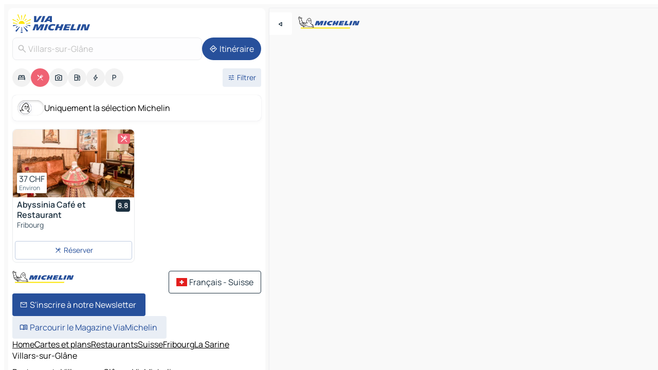

--- FILE ---
content_type: text/html
request_url: https://fr.viamichelin.ch/cartes-plans/restaurants/suisse/fribourg/la_sarine/villars_sur_glane-1700
body_size: 14315
content:
<!doctype html>
<html lang="fr">

<head>
	<meta charset="utf-8" />
	<meta name="viewport" content="width=device-width, initial-scale=1, maximum-scale=1, user-scalable=no" />
	<meta name="apple-itunes-app" content="app-id=443142682" />
	<!-- start app -->
	
		<link href="../../../../../_app/immutable/assets/vnd.D6Q4K2v3.css" rel="stylesheet">
		<link href="../../../../../_app/immutable/assets/lib.C_dvSNBa.css" rel="stylesheet">
		<link href="../../../../../_app/immutable/assets/vnd.Dmjc78Y1.css" rel="stylesheet">
		<link href="../../../../../_app/immutable/assets/0.CLOjV44I.css" rel="stylesheet">
		<link href="../../../../../_app/immutable/assets/2.DTvqgUuk.css" rel="stylesheet">
		<link href="../../../../../_app/immutable/assets/10.C0zcU66-.css" rel="stylesheet"><!--1xg1a3p--><!--[!--><!--]--> <!--[--><!--[--><link rel="preconnect" href="https://res.cloudinary.com"/> <link rel="dns-prefetch" href="https://res.cloudinary.com"/><link rel="preconnect" href="https://map7.viamichelin.com"/> <link rel="dns-prefetch" href="https://map7.viamichelin.com"/><link rel="preconnect" href="https://map8.viamichelin.com"/> <link rel="dns-prefetch" href="https://map8.viamichelin.com"/><link rel="preconnect" href="https://map9.viamichelin.com"/> <link rel="dns-prefetch" href="https://map9.viamichelin.com"/><link rel="preconnect" href="https://sdk.privacy-center.org"/> <link rel="dns-prefetch" href="https://sdk.privacy-center.org"/><!--]--><!--]--> <!--[--><!--[--><link rel="prefetch" href="https://res.cloudinary.com/tf-lab/image/upload/w_664,c_fill,g_auto,q_auto,f_auto/restaurant/f7a35e68-876f-4df0-8cdd-106b6e610a07/8ae2cf2e-53ee-43a8-bd55-5420b33ddf75.jpg" as="image"/><!--]--><!--]--> <meta name="description" content="Restaurants Michelin Villars-sur-Glâne (restaurants étoilés, Bib Gourmand, assiette…) et autres restaurants. Trouvez et réservez votre restaurant Villars-sur-Glâne sur ViaMichelin"/> <meta property="og:type" content="website"/> <meta property="og:site_name" content="ViaMichelin"/> <!--[--><meta property="og:title" content="Restaurants Villars-sur-Glâne - ViaMichelin"/><!--]--> <!--[--><meta property="og:description" content="Restaurants Michelin Villars-sur-Glâne (restaurants étoilés, Bib Gourmand, assiette…) et autres restaurants. Trouvez et réservez votre restaurant Villars-sur-Glâne sur ViaMichelin"/><!--]--> <!--[--><meta property="og:image" content="https://fr.viamichelin.ch/_app/immutable/assets/logo-social.CPCa_Ogs.png"/><!--]--> <!--[!--><!--]--> <!--[--><link rel="alternate" href="https://www.viamichelin.at/karten-stadtplan/restaurants/schweiz/freiburg/la_sarine/villars_sur_glane-1700" hreflang="de-at"/><link rel="alternate" href="https://fr.viamichelin.be/cartes-plans/restaurants/suisse/fribourg/la_sarine/villars_sur_glane-1700" hreflang="fr-be"/><link rel="alternate" href="https://nl.viamichelin.be/kaarten-plattegronden/restaurants/zwitserland/fribourg/sarine/villars_sur_glane-1700" hreflang="nl-be"/><link rel="alternate" href="https://de.viamichelin.ch/karten-stadtplan/restaurants/schweiz/freiburg/la_sarine/villars_sur_glane-1700" hreflang="de-ch"/><link rel="alternate" href="https://it.viamichelin.ch/mappe-piantine/ristoranti/svizzera/friborgo/la_sarine/villars_sur_glane-1700" hreflang="it-ch"/><link rel="alternate" href="https://www.viamichelin.com/maps/restaurants/switzerland/fribourg/la_sarine/villars_sur_glane-1700" hreflang="en"/><link rel="alternate" href="https://www.viamichelin.de/karten-stadtplan/restaurants/schweiz/freiburg/la_sarine/villars_sur_glane-1700" hreflang="de"/><link rel="alternate" href="https://www.viamichelin.es/mapas-planos/restaurantes/suiza/friburgo/la_sarine/villars_sur_glane-1700" hreflang="es"/><link rel="alternate" href="https://www.viamichelin.fr/cartes-plans/restaurants/suisse/fribourg/la_sarine/villars_sur_glane-1700" hreflang="fr"/><link rel="alternate" href="https://www.viamichelin.it/mappe-piantine/ristoranti/svizzera/friborgo/la_sarine/villars_sur_glane-1700" hreflang="it"/><link rel="alternate" href="https://www.viamichelin.ie/maps/restaurants/switzerland/fribourg/la_sarine/villars_sur_glane-1700" hreflang="en-ie"/><link rel="alternate" href="https://www.viamichelin.nl/kaarten-plattegronden/restaurants/zwitserland/fribourg/sarine/villars_sur_glane-1700" hreflang="nl"/><link rel="alternate" href="https://www.viamichelin.pt/mapas-plantas/restaurantes/suica/friburgo/distrito_de_sarine/villars_sur_glane-1700" hreflang="pt"/><link rel="alternate" href="https://www.viamichelin.co.uk/maps/restaurants/switzerland/fribourg/la_sarine/villars_sur_glane-1700" hreflang="en-gb"/><!--]--> <!--[!--><!--]--><!----><title>Restaurants Villars-sur-Glâne - ViaMichelin</title>
	<!-- end app -->

	<meta name="google-site-verification" content="WgJa1cTzAZSQnDsg_NiBfVwI5UW7ZXNW7gNJDaNIwCw" />

	<link rel="icon" href="../../../../../favicon.png" />

	<!-- Start Consent -->
	<script nonce="B5xQH107SPmZe9maPCPV4A==" id="spcloader" async fetchpriority="high" type="text/javascript"
		src="https://sdk.privacy-center.org/a1a55c7f-7f45-4e4b-80ac-b48e44c2fe99/loader.js?target=fr.viamichelin.ch"></script>
	<script nonce="B5xQH107SPmZe9maPCPV4A==" type="text/javascript" async>
			window.didomiOnReady = window.didomiOnReady || [];
			window.didomiEventListeners = window.didomiEventListeners || [];

			window.didomiEventListeners.push(
				{
					event: "notice.shown",
					listener() {
						const $link = document.querySelector(
							".didomi-notice-view-partners-link-in-text"
						);
						if (!$link) {
							return;
						}
						$link.removeAttribute("href");
						$link.addEventListener("click", () => {
							Didomi.preferences.show("vendors");
						});
					},
				},
				{
					event: "notice.clickagree",
					listener() {
						window.postMessage({ type: 'didomi_clickagree'})
					}
				}
			);

			window.didomiConfig = {
				user: {
					bots: {
						consentRequired: false,
					},
				},
				preferences: {
					showWhenConsentIsMissing: false,
				},
			};

			window.gdprAppliesGlobally = true;
			// prettier-ignore
			!function(){function t(e){if(!window.frames[e]){if(document.body&&document.body.firstChild){let a=document.body,n=document.createElement("iframe");n.style.display="none",n.name=e,n.title=e,a.insertBefore(n,a.firstChild)}else setTimeout(function(){t(e)},5)}}function e(t,e,a,n,i){function r(t,a,n,r){if("function"!=typeof n)return;window[e]||(window[e]=[]);let s=!1;i&&(s=i(t,r,n)),s||window[e].push({command:t,version:a,callback:n,parameter:r})}function s(e){if(!window[t]||!0!==window[t].stub||!e.data)return;let i="string"==typeof e.data,r;try{r=i?JSON.parse(e.data):e.data}catch(s){return}if(r[a]){let f=r[a];window[t](f.command,f.version,function(t,a){let r={};r[n]={returnValue:t,success:a,callId:f.callId},e.source.postMessage(i?JSON.stringify(r):r,"*")},f.parameter)}}r.stub=!0,r.stubVersion=2,"function"!=typeof window[t]&&(window[t]=r,window.addEventListener?window.addEventListener("message",s,!1):window.attachEvent("onmessage",s))}e("__uspapi","__uspapiBuffer","__uspapiCall","__uspapiReturn"),t("__uspapiLocator"),e("__tcfapi","__tcfapiBuffr","__tcl","__tcfapiReturn"),t("__tcfapiLocator")}();
		</script>
	<!-- End Consent -->

	<!-- Start Google tag manager -->
	<script src="https://www.googletagmanager.com/gtag/js?id=G-97C0VJRFGQ" defer type="didomi/javascript"
		nonce="B5xQH107SPmZe9maPCPV4A==" fetchpriority="low"></script>
	<script nonce="B5xQH107SPmZe9maPCPV4A==" type="text/javascript" defer>
			window.dataLayer = window.dataLayer || [];
			function gtag() {
				dataLayer.push(arguments);
			}
			gtag('js', new Date());
			gtag('config', 'G-97C0VJRFGQ', { send_page_view: false });
		</script>
	<!-- End Google tag manager -->
</head>

<body data-sveltekit-preload-data="hover" class="text-body">
	<div style="display: contents"><!--[--><!--[--><!----><!--[--><!--]--> <!--[--><!----><div class="main-container bg-neutral-weak homepage svelte-9k52vj" style="--bottomsheet-height-offset: -100px;"><div class="map svelte-9k52vj"><div class="h-full w-full md:shadow-smooth-block md:relative svelte-6wt9i2" data-testid="map-container"><!--[!--><!--]--></div><!----> <!--[--><div class="absolute top-4 left-0 size-11 z-ontop hidden md:block"><button type="button" class="btn-filled-white btn-md rd-l-0 min-w-max"><!--[!--><!--[--><!----><span class="flex w-max size-3.5"><!--[--><!----><span class="icon-arrow-back-left inline-block"><!----></span><!----><!--]--><!----></span><!----><!--]--> <!--[!--><!--]--> <!--[!--><!--]--><!--]--> <!--[!--><!--]--></button><!----></div><!--]--> <img src="/_app/immutable/assets/vm-logo-bib-michelin.Dd_LzvJh.svg" alt="Michelin" class="absolute left-14 top-6 md:block hidden z-hover" height="24" width="120"/> <img height="32" width="126" src="/_app/immutable/assets/vm-logo-large.BEgj6SJ1.svg" alt="ViaMichelin" class="absolute-center-x top-2 md:hidden z-hover"/></div> <!--[!--><!--]--> <div class="slot-container md:p-2 md:pr-0 md:h-dvh printable svelte-9k52vj"><div class="md:overflow-hidden md:rd-2 md:h-dvh max-h-full printable"><div class="slot-wrapper h-full scrollbar-thin printable md:bg-neutral-weakest svelte-9k52vj"><!--[!--><!--]--> <!--[--><!----><!--[--><!----><!--[!--><!----><div class="translate-slide-offset md:block svelte-5lb488" style="--slide-offset: 0px;"><img src="/_app/immutable/assets/vm-logo-bib-michelin.Dd_LzvJh.svg" alt="Michelin" class="absolute top-[var(--top)] right-[var(--right)] md:hidden" style="--top: -24px; --right: 8px;" height="24" width="120"/> <div><div><div class="searchtools w-full md:flex md:flex-wrap md:gap-4 md:bg-transparent md:px-2 md:pt-2 svelte-1kj4v11" data-testid="map-search-panel"><!--[!--><!--]--> <!--[!--><div class="hidden md:block w-full"><header role="banner" class="flex items-center w-full py-1 justify-between md:py-0"><!--[!--><!--[--><a href="../../../../../" class="block py-1 pr-2 shrink-0" aria-label="Retour à la page d'accueil" data-sveltekit-preload-data="tap"><img class="h-9 cover-left" src="/_app/immutable/assets/vm-logo-large.BEgj6SJ1.svg" alt="ViaMichelin" width="152" height="36"/></a><!--]--><!--]--> <!--[!--><!--[!--><!--]--><!--]--></header><!----></div><!--]--> <div class="flex gap-2 w-full md:p-0 md:bg-transparent border-coloredneutral-weakest rounded-full p-2"><div class="search relative w-full min-w-0  svelte-oeoh2d"><label for="address-search" class="text-sm"> <span class="input-container flex items-center p-2 w-full text-5 gap-1 rd-2 relative b-solid b-0.5 border-coloredneutral-weakest element-disabled bg-neutral-soft text-neutral svelte-xzp1b6"><!--[--><!----><span class="icon-search inline-block w-5 "><!----></span><!----><!--]--> <input type="text" id="address-search" class="input min-w-0 text-md text-coloredneutral b-0 flex-grow bg-transparent placeholder:text-neutral disabled:text-neutral svelte-xzp1b6" placeholder="On va où ?" aria-label="On va où ?" disabled autocomplete="off" value="Villars-sur-Glâne"/> <!--[!--><!--]--> <!--[!--><!--]--></span></label><!----> <ul class="results rd-2 absolute z-hover w-full m-0 mt-1 p-0 shadow-smooth-bottom-2 bg-neutral-weakest text-coloredneutral text-md svelte-oeoh2d" role="listbox" aria-label="Résultats de la recherche"><!--[!--><!--]--><!----> <!--[!--><!--]--><!----> <!--[!--><!--[!--><!--]--><!--]--><!----></ul></div><!----> <!--[--><button type="button" aria-label="Itinéraire" class="btn-filled-primary btn-md z-infront rounded-full min-w-max"><!--[!--><!--[--><!----><span class="flex w-max"><!--[--><!----><span class="icon-directions inline-block"><!----></span><!----><!--]--><!----></span><!----><!--]--> <!--[--><span class="ml-1">Itinéraire</span><!--]--> <!--[!--><!--]--><!--]--> <!--[!--><!--]--></button><!--]--></div></div></div><!----></div></div> <div class="poi-container relative z-1 md:block bg-neutral-weakest md:bg-transparent block svelte-5lb488"><button type="button" class="handle relative w-full p-4 rd-2 b-0 grid place-items-center bg-transparent md:hidden" aria-label="Ouvrir le panneau" style="height: 40px;"><span class="rd-2 w-20 h-2 bg-base-15"></span></button><!----> <div class="mt-4"><div class="mb-2 px-2"><div class="flex justify-between flex-nowrap flex-row-reverse"><div class="grow-3 order-2"><div class="flex gap-1 flex-wrap" role="listbox" aria-multiselectable="true" aria-orientation="horizontal" aria-label="Points d'intérêt"><!--[--><!--[!--><button type="button" role="option" title="Recherche Hébergements" aria-selected="false" aria-label="Recherche Hébergements" class="whitespace-nowrap flex justify-center items-center text-md gap-1 b-0 cursor-pointer rounded-full p-2.5 bg-neutral-soft hover:bg-coloredneutral-weak text-coloredneutral svelte-f2zwv4 aspect-ratio-1"><!--[!--><!--[--><!----><span class="flex w-max"><!--[--><!----><span class="icon-hotel inline-block"><!----></span><!----><!--]--><!----></span><!----><!--]--> <!--[!--><!--]--> <!--[!--><!--]--><!--]--></button><!--]--><!--[!--><button type="button" role="option" title="Recherche Restaurants" aria-selected="true" aria-label="Recherche Restaurants" class="whitespace-nowrap flex justify-center items-center text-md gap-1 b-0 cursor-pointer rounded-full p-2.5 bg-restaurant text-neutral-weakest hover:bg-restaurant-soft svelte-f2zwv4 aspect-ratio-1"><!--[!--><!--[--><!----><span class="flex w-max"><!--[--><!----><span class="icon-restaurant inline-block"><!----></span><!----><!--]--><!----></span><!----><!--]--> <!--[!--><!--]--> <!--[!--><!--]--><!--]--></button><!--]--><!--[!--><button type="button" role="option" title="Recherche Tourisme" aria-selected="false" aria-label="Recherche Tourisme" class="whitespace-nowrap flex justify-center items-center text-md gap-1 b-0 cursor-pointer rounded-full p-2.5 bg-neutral-soft hover:bg-coloredneutral-weak text-coloredneutral svelte-f2zwv4 aspect-ratio-1"><!--[!--><!--[--><!----><span class="flex w-max"><!--[--><!----><span class="icon-tourism inline-block"><!----></span><!----><!--]--><!----></span><!----><!--]--> <!--[!--><!--]--> <!--[!--><!--]--><!--]--></button><!--]--><!--[!--><button type="button" role="option" title="Recherche Stations service" aria-selected="false" aria-label="Recherche Stations service" class="whitespace-nowrap flex justify-center items-center text-md gap-1 b-0 cursor-pointer rounded-full p-2.5 bg-neutral-soft hover:bg-coloredneutral-weak text-coloredneutral svelte-f2zwv4 aspect-ratio-1"><!--[!--><!--[--><!----><span class="flex w-max"><!--[--><!----><span class="icon-energy-pump inline-block"><!----></span><!----><!--]--><!----></span><!----><!--]--> <!--[!--><!--]--> <!--[!--><!--]--><!--]--></button><!--]--><!--[!--><button type="button" role="option" title="Recherche Recharges auto" aria-selected="false" aria-label="Recherche Recharges auto" class="whitespace-nowrap flex justify-center items-center text-md gap-1 b-0 cursor-pointer rounded-full p-2.5 bg-neutral-soft hover:bg-coloredneutral-weak text-coloredneutral svelte-f2zwv4 aspect-ratio-1"><!--[!--><!--[--><!----><span class="flex w-max"><!--[--><!----><span class="icon-flash inline-block"><!----></span><!----><!--]--><!----></span><!----><!--]--> <!--[!--><!--]--> <!--[!--><!--]--><!--]--></button><!--]--><!--[!--><button type="button" role="option" title="Recherche Parkings" aria-selected="false" aria-label="Recherche Parkings" class="whitespace-nowrap flex justify-center items-center text-md gap-1 b-0 cursor-pointer rounded-full p-2.5 bg-neutral-soft hover:bg-coloredneutral-weak text-coloredneutral svelte-f2zwv4 aspect-ratio-1"><!--[!--><!--[--><!----><span class="flex w-max"><!--[--><!----><span class="icon-parking inline-block"><!----></span><!----><!--]--><!----></span><!----><!--]--> <!--[!--><!--]--> <!--[!--><!--]--><!--]--></button><!--]--><!--]--></div><!----></div> <!--[--><div class="ml-2 relative order-1"><button type="button" aria-label="Ouvrir les filtres" class="btn-filled-light btn-sm relative filter-button min-w-max"><!--[!--><!--[--><!----><span class="flex w-max"><!--[--><!----><span class="icon-tune inline-block"><!----></span><!----><!--]--><!----></span><!----><!--]--> <!--[--><span class="ml-1">Filtrer</span><!--]--> <!--[!--><!--]--><!--]--> <!--[--><!--[!--><!--]--><!----><!--]--></button><!----></div><!--]--></div> <div class="date-range-picker-container min-w-0 w-full order--1 mt-2"><div class="flex items-start gap-2"><!--[!--><!--]--></div></div></div><!----> <!--[--><div class="bg-neutral-weakest p-2 rd-2 flex flex-col mb-4 mx-2 shadow-smooth-block"><label for="only-michelin-switch" class="flex p-0.5 items-center gap-2 max-w-max cursor-pointer"><input id="only-michelin-switch" type="checkbox" role="switch" class="sr-only"/> <span class="rounded-full w-13 h-7.5 transition-colors shadow-michelin-switch bg-base-0"><!----><span class="icon-bib-signature inline-block transition-transform p-3.9 translate-x-none"><!----></span><!----><!----></span> <span class="select-none">Uniquement la sélection Michelin</span></label><!----></div><!--]--> <!--[--><ul data-testid="poilist" class="container m-0 px-2 grid svelte-1qh5ik5"><!--[!--><!--[--><!--[!--><!--[!--><!----><!--[--><!----><li data-testid="poi-card-0" data-category="restaurant" class="poi-card lg grid text-body border-coloredneutral-weakest bg-neutral-weakest hover:border-transparent border-1 border-solid rd-2 relative with-shadow vertical svelte-1ci3g67" role="none"><a href="/cartes-plans/restaurants/poi/fribourg-1700-d930293a" class="decoration-none flex flex-col " data-sveltekit-preload-data="tap"><!--[--><!----><div data-testid="poi-card-hero" class="poi-card-hero group grid w-full h-full max-h-132px p-0 m-0 overflow-hidden vertical svelte-1wnh944"><!--[!--><!--[--><!----><div class="container-carousel w-full relative cursor-pointer full carousel h-full max-h-132px w-full grid-area-[1/-1] overflow-hidden svelte-w1l4d7" role="region" aria-roledescription="carousel" aria-label="Carrousel d'image pour Abyssinia Café et Restaurant"><!--[!--><!--]--> <div class="h-auto"><button type="button" aria-label="Voir le contenu précédent" aria-hidden="true" class="btn-ghost-white btn-md left-arrow-container absolute left-0 hidden poi-card-hero-controls min-w-max"><!--[!--><!--[--><!----><span class="flex w-max"><!--[--><!----><span class="icon-chevron-left inline-block"><!----></span><!----><!--]--><!----></span><!----><!--]--> <!--[!--><!--]--> <!--[!--><!--]--><!--]--> <!--[!--><!--]--></button><!----> <ul class="carousel flex h-100% overflow-x-scroll m-0 p-0 list-none bg-neutral-weakest rd-tr-2 rd-tl-2 h-full w-full svelte-w1l4d7" aria-roledescription="slide" role="group" aria-label="image 1 sur 10"><!--[--><li class="img-container items-center flex grow-0 shrink-0 justify-center w-full svelte-w1l4d7"><figure class="img-wrapper w-full m-0 p-0 h-full overflow-hidden"><!--[!--><img decoding="sync" src="https://res.cloudinary.com/tf-lab/image/upload/w_664,c_fill,g_auto,q_auto,f_auto/restaurant/f7a35e68-876f-4df0-8cdd-106b6e610a07/8ae2cf2e-53ee-43a8-bd55-5420b33ddf75.jpg" alt="Abyssinia Café et Restaurant - 0" class="h-full w-full" srcset="https://res.cloudinary.com/tf-lab/image/upload/w_664,c_fill,g_auto,q_auto,f_auto/restaurant/f7a35e68-876f-4df0-8cdd-106b6e610a07/8ae2cf2e-53ee-43a8-bd55-5420b33ddf75.jpg 160w, https://res.cloudinary.com/tf-lab/image/upload/w_664,c_fill,g_auto,q_auto,f_auto/restaurant/f7a35e68-876f-4df0-8cdd-106b6e610a07/8ae2cf2e-53ee-43a8-bd55-5420b33ddf75.jpg 320w, https://res.cloudinary.com/tf-lab/image/upload/w_664,c_fill,g_auto,q_auto,f_auto/restaurant/f7a35e68-876f-4df0-8cdd-106b6e610a07/8ae2cf2e-53ee-43a8-bd55-5420b33ddf75.jpg 640w, https://res.cloudinary.com/tf-lab/image/upload/w_664,c_fill,g_auto,q_auto,f_auto/restaurant/f7a35e68-876f-4df0-8cdd-106b6e610a07/8ae2cf2e-53ee-43a8-bd55-5420b33ddf75.jpg 960w, https://res.cloudinary.com/tf-lab/image/upload/w_664,c_fill,g_auto,q_auto,f_auto/restaurant/f7a35e68-876f-4df0-8cdd-106b6e610a07/8ae2cf2e-53ee-43a8-bd55-5420b33ddf75.jpg 1280w, https://res.cloudinary.com/tf-lab/image/upload/w_664,c_fill,g_auto,q_auto,f_auto/restaurant/f7a35e68-876f-4df0-8cdd-106b6e610a07/8ae2cf2e-53ee-43a8-bd55-5420b33ddf75.jpg 1920w" sizes="320px" style="width: 260px; height: 132px; object-fit: cover;" onerror="this.__e=event"/><!----> <!--[!--><!--]--><!--]--></figure></li><li class="img-container items-center flex grow-0 shrink-0 justify-center w-full svelte-w1l4d7"><figure class="img-wrapper w-full m-0 p-0 h-full overflow-hidden"><!--[!--><img decoding="sync" src="https://res.cloudinary.com/tf-lab/image/upload/w_664,c_fill,g_auto,q_auto,f_auto/restaurant/f7a35e68-876f-4df0-8cdd-106b6e610a07/3173280c-9329-48ac-bd8c-dba6f07183c5.jpg" alt="Abyssinia Café et Restaurant - 1" class="h-full w-full" srcset="https://res.cloudinary.com/tf-lab/image/upload/w_664,c_fill,g_auto,q_auto,f_auto/restaurant/f7a35e68-876f-4df0-8cdd-106b6e610a07/3173280c-9329-48ac-bd8c-dba6f07183c5.jpg 160w, https://res.cloudinary.com/tf-lab/image/upload/w_664,c_fill,g_auto,q_auto,f_auto/restaurant/f7a35e68-876f-4df0-8cdd-106b6e610a07/3173280c-9329-48ac-bd8c-dba6f07183c5.jpg 320w, https://res.cloudinary.com/tf-lab/image/upload/w_664,c_fill,g_auto,q_auto,f_auto/restaurant/f7a35e68-876f-4df0-8cdd-106b6e610a07/3173280c-9329-48ac-bd8c-dba6f07183c5.jpg 640w, https://res.cloudinary.com/tf-lab/image/upload/w_664,c_fill,g_auto,q_auto,f_auto/restaurant/f7a35e68-876f-4df0-8cdd-106b6e610a07/3173280c-9329-48ac-bd8c-dba6f07183c5.jpg 960w, https://res.cloudinary.com/tf-lab/image/upload/w_664,c_fill,g_auto,q_auto,f_auto/restaurant/f7a35e68-876f-4df0-8cdd-106b6e610a07/3173280c-9329-48ac-bd8c-dba6f07183c5.jpg 1280w, https://res.cloudinary.com/tf-lab/image/upload/w_664,c_fill,g_auto,q_auto,f_auto/restaurant/f7a35e68-876f-4df0-8cdd-106b6e610a07/3173280c-9329-48ac-bd8c-dba6f07183c5.jpg 1920w" sizes="320px" style="width: 260px; height: 132px; object-fit: cover;" onerror="this.__e=event"/><!----> <!--[!--><!--]--><!--]--></figure></li><li class="img-container items-center flex grow-0 shrink-0 justify-center w-full svelte-w1l4d7"><figure class="img-wrapper w-full m-0 p-0 h-full overflow-hidden"><!--[!--><img loading="lazy" decoding="async" src="https://res.cloudinary.com/tf-lab/image/upload/w_664,c_fill,g_auto,q_auto,f_auto/restaurant/f7a35e68-876f-4df0-8cdd-106b6e610a07/21ec1c12-0475-4abf-8d4d-38344a3495ce.jpg" alt="Abyssinia Café et Restaurant - 2" class="h-full w-full" srcset="https://res.cloudinary.com/tf-lab/image/upload/w_664,c_fill,g_auto,q_auto,f_auto/restaurant/f7a35e68-876f-4df0-8cdd-106b6e610a07/21ec1c12-0475-4abf-8d4d-38344a3495ce.jpg 160w, https://res.cloudinary.com/tf-lab/image/upload/w_664,c_fill,g_auto,q_auto,f_auto/restaurant/f7a35e68-876f-4df0-8cdd-106b6e610a07/21ec1c12-0475-4abf-8d4d-38344a3495ce.jpg 320w, https://res.cloudinary.com/tf-lab/image/upload/w_664,c_fill,g_auto,q_auto,f_auto/restaurant/f7a35e68-876f-4df0-8cdd-106b6e610a07/21ec1c12-0475-4abf-8d4d-38344a3495ce.jpg 640w, https://res.cloudinary.com/tf-lab/image/upload/w_664,c_fill,g_auto,q_auto,f_auto/restaurant/f7a35e68-876f-4df0-8cdd-106b6e610a07/21ec1c12-0475-4abf-8d4d-38344a3495ce.jpg 960w, https://res.cloudinary.com/tf-lab/image/upload/w_664,c_fill,g_auto,q_auto,f_auto/restaurant/f7a35e68-876f-4df0-8cdd-106b6e610a07/21ec1c12-0475-4abf-8d4d-38344a3495ce.jpg 1280w, https://res.cloudinary.com/tf-lab/image/upload/w_664,c_fill,g_auto,q_auto,f_auto/restaurant/f7a35e68-876f-4df0-8cdd-106b6e610a07/21ec1c12-0475-4abf-8d4d-38344a3495ce.jpg 1920w" sizes="320px" style="width: 260px; height: 132px; object-fit: cover;" onerror="this.__e=event"/><!----> <!--[!--><!--]--><!--]--></figure></li><li class="img-container items-center flex grow-0 shrink-0 justify-center w-full svelte-w1l4d7"><figure class="img-wrapper w-full m-0 p-0 h-full overflow-hidden"><!--[!--><img loading="lazy" decoding="async" src="https://res.cloudinary.com/tf-lab/image/upload/w_664,c_fill,g_auto,q_auto,f_auto/restaurant/f7a35e68-876f-4df0-8cdd-106b6e610a07/a07a6ea4-a3af-4d7c-9bbc-2a6696b4e450.jpg" alt="Abyssinia Café et Restaurant - 3" class="h-full w-full" srcset="https://res.cloudinary.com/tf-lab/image/upload/w_664,c_fill,g_auto,q_auto,f_auto/restaurant/f7a35e68-876f-4df0-8cdd-106b6e610a07/a07a6ea4-a3af-4d7c-9bbc-2a6696b4e450.jpg 160w, https://res.cloudinary.com/tf-lab/image/upload/w_664,c_fill,g_auto,q_auto,f_auto/restaurant/f7a35e68-876f-4df0-8cdd-106b6e610a07/a07a6ea4-a3af-4d7c-9bbc-2a6696b4e450.jpg 320w, https://res.cloudinary.com/tf-lab/image/upload/w_664,c_fill,g_auto,q_auto,f_auto/restaurant/f7a35e68-876f-4df0-8cdd-106b6e610a07/a07a6ea4-a3af-4d7c-9bbc-2a6696b4e450.jpg 640w, https://res.cloudinary.com/tf-lab/image/upload/w_664,c_fill,g_auto,q_auto,f_auto/restaurant/f7a35e68-876f-4df0-8cdd-106b6e610a07/a07a6ea4-a3af-4d7c-9bbc-2a6696b4e450.jpg 960w, https://res.cloudinary.com/tf-lab/image/upload/w_664,c_fill,g_auto,q_auto,f_auto/restaurant/f7a35e68-876f-4df0-8cdd-106b6e610a07/a07a6ea4-a3af-4d7c-9bbc-2a6696b4e450.jpg 1280w, https://res.cloudinary.com/tf-lab/image/upload/w_664,c_fill,g_auto,q_auto,f_auto/restaurant/f7a35e68-876f-4df0-8cdd-106b6e610a07/a07a6ea4-a3af-4d7c-9bbc-2a6696b4e450.jpg 1920w" sizes="320px" style="width: 260px; height: 132px; object-fit: cover;" onerror="this.__e=event"/><!----> <!--[!--><!--]--><!--]--></figure></li><li class="img-container items-center flex grow-0 shrink-0 justify-center w-full svelte-w1l4d7"><figure class="img-wrapper w-full m-0 p-0 h-full overflow-hidden"><!--[!--><img loading="lazy" decoding="async" src="https://res.cloudinary.com/tf-lab/image/upload/w_664,c_fill,g_auto,q_auto,f_auto/restaurant/f7a35e68-876f-4df0-8cdd-106b6e610a07/0f73188f-71a5-4460-a38c-4a3723300ebc.jpg" alt="Abyssinia Café et Restaurant - 4" class="h-full w-full" srcset="https://res.cloudinary.com/tf-lab/image/upload/w_664,c_fill,g_auto,q_auto,f_auto/restaurant/f7a35e68-876f-4df0-8cdd-106b6e610a07/0f73188f-71a5-4460-a38c-4a3723300ebc.jpg 160w, https://res.cloudinary.com/tf-lab/image/upload/w_664,c_fill,g_auto,q_auto,f_auto/restaurant/f7a35e68-876f-4df0-8cdd-106b6e610a07/0f73188f-71a5-4460-a38c-4a3723300ebc.jpg 320w, https://res.cloudinary.com/tf-lab/image/upload/w_664,c_fill,g_auto,q_auto,f_auto/restaurant/f7a35e68-876f-4df0-8cdd-106b6e610a07/0f73188f-71a5-4460-a38c-4a3723300ebc.jpg 640w, https://res.cloudinary.com/tf-lab/image/upload/w_664,c_fill,g_auto,q_auto,f_auto/restaurant/f7a35e68-876f-4df0-8cdd-106b6e610a07/0f73188f-71a5-4460-a38c-4a3723300ebc.jpg 960w, https://res.cloudinary.com/tf-lab/image/upload/w_664,c_fill,g_auto,q_auto,f_auto/restaurant/f7a35e68-876f-4df0-8cdd-106b6e610a07/0f73188f-71a5-4460-a38c-4a3723300ebc.jpg 1280w, https://res.cloudinary.com/tf-lab/image/upload/w_664,c_fill,g_auto,q_auto,f_auto/restaurant/f7a35e68-876f-4df0-8cdd-106b6e610a07/0f73188f-71a5-4460-a38c-4a3723300ebc.jpg 1920w" sizes="320px" style="width: 260px; height: 132px; object-fit: cover;" onerror="this.__e=event"/><!----> <!--[!--><!--]--><!--]--></figure></li><li class="img-container items-center flex grow-0 shrink-0 justify-center w-full svelte-w1l4d7"><figure class="img-wrapper w-full m-0 p-0 h-full overflow-hidden"><!--[!--><img loading="lazy" decoding="async" src="https://res.cloudinary.com/tf-lab/image/upload/w_664,c_fill,g_auto,q_auto,f_auto/restaurant/f7a35e68-876f-4df0-8cdd-106b6e610a07/a59e0672-d2bd-4240-a30b-2f984801d64e.png" alt="Abyssinia Café et Restaurant - 5" class="h-full w-full" srcset="https://res.cloudinary.com/tf-lab/image/upload/w_664,c_fill,g_auto,q_auto,f_auto/restaurant/f7a35e68-876f-4df0-8cdd-106b6e610a07/a59e0672-d2bd-4240-a30b-2f984801d64e.png 160w, https://res.cloudinary.com/tf-lab/image/upload/w_664,c_fill,g_auto,q_auto,f_auto/restaurant/f7a35e68-876f-4df0-8cdd-106b6e610a07/a59e0672-d2bd-4240-a30b-2f984801d64e.png 320w, https://res.cloudinary.com/tf-lab/image/upload/w_664,c_fill,g_auto,q_auto,f_auto/restaurant/f7a35e68-876f-4df0-8cdd-106b6e610a07/a59e0672-d2bd-4240-a30b-2f984801d64e.png 640w, https://res.cloudinary.com/tf-lab/image/upload/w_664,c_fill,g_auto,q_auto,f_auto/restaurant/f7a35e68-876f-4df0-8cdd-106b6e610a07/a59e0672-d2bd-4240-a30b-2f984801d64e.png 960w, https://res.cloudinary.com/tf-lab/image/upload/w_664,c_fill,g_auto,q_auto,f_auto/restaurant/f7a35e68-876f-4df0-8cdd-106b6e610a07/a59e0672-d2bd-4240-a30b-2f984801d64e.png 1280w, https://res.cloudinary.com/tf-lab/image/upload/w_664,c_fill,g_auto,q_auto,f_auto/restaurant/f7a35e68-876f-4df0-8cdd-106b6e610a07/a59e0672-d2bd-4240-a30b-2f984801d64e.png 1920w" sizes="320px" style="width: 260px; height: 132px; object-fit: cover;" onerror="this.__e=event"/><!----> <!--[!--><!--]--><!--]--></figure></li><li class="img-container items-center flex grow-0 shrink-0 justify-center w-full svelte-w1l4d7"><figure class="img-wrapper w-full m-0 p-0 h-full overflow-hidden"><!--[!--><img loading="lazy" decoding="async" src="https://res.cloudinary.com/tf-lab/image/upload/w_664,c_fill,g_auto,q_auto,f_auto/restaurant/f7a35e68-876f-4df0-8cdd-106b6e610a07/56fbf215-b6e4-4897-bff1-a56f0af9fda8.jpg" alt="Abyssinia Café et Restaurant - 6" class="h-full w-full" srcset="https://res.cloudinary.com/tf-lab/image/upload/w_664,c_fill,g_auto,q_auto,f_auto/restaurant/f7a35e68-876f-4df0-8cdd-106b6e610a07/56fbf215-b6e4-4897-bff1-a56f0af9fda8.jpg 160w, https://res.cloudinary.com/tf-lab/image/upload/w_664,c_fill,g_auto,q_auto,f_auto/restaurant/f7a35e68-876f-4df0-8cdd-106b6e610a07/56fbf215-b6e4-4897-bff1-a56f0af9fda8.jpg 320w, https://res.cloudinary.com/tf-lab/image/upload/w_664,c_fill,g_auto,q_auto,f_auto/restaurant/f7a35e68-876f-4df0-8cdd-106b6e610a07/56fbf215-b6e4-4897-bff1-a56f0af9fda8.jpg 640w, https://res.cloudinary.com/tf-lab/image/upload/w_664,c_fill,g_auto,q_auto,f_auto/restaurant/f7a35e68-876f-4df0-8cdd-106b6e610a07/56fbf215-b6e4-4897-bff1-a56f0af9fda8.jpg 960w, https://res.cloudinary.com/tf-lab/image/upload/w_664,c_fill,g_auto,q_auto,f_auto/restaurant/f7a35e68-876f-4df0-8cdd-106b6e610a07/56fbf215-b6e4-4897-bff1-a56f0af9fda8.jpg 1280w, https://res.cloudinary.com/tf-lab/image/upload/w_664,c_fill,g_auto,q_auto,f_auto/restaurant/f7a35e68-876f-4df0-8cdd-106b6e610a07/56fbf215-b6e4-4897-bff1-a56f0af9fda8.jpg 1920w" sizes="320px" style="width: 260px; height: 132px; object-fit: cover;" onerror="this.__e=event"/><!----> <!--[!--><!--]--><!--]--></figure></li><li class="img-container items-center flex grow-0 shrink-0 justify-center w-full svelte-w1l4d7"><figure class="img-wrapper w-full m-0 p-0 h-full overflow-hidden"><!--[!--><img loading="lazy" decoding="async" src="https://res.cloudinary.com/tf-lab/image/upload/w_664,c_fill,g_auto,q_auto,f_auto/restaurant/f7a35e68-876f-4df0-8cdd-106b6e610a07/dfc0c4c1-d51b-4fd4-b612-f2e0b24117d5.jpg" alt="Abyssinia Café et Restaurant - 7" class="h-full w-full" srcset="https://res.cloudinary.com/tf-lab/image/upload/w_664,c_fill,g_auto,q_auto,f_auto/restaurant/f7a35e68-876f-4df0-8cdd-106b6e610a07/dfc0c4c1-d51b-4fd4-b612-f2e0b24117d5.jpg 160w, https://res.cloudinary.com/tf-lab/image/upload/w_664,c_fill,g_auto,q_auto,f_auto/restaurant/f7a35e68-876f-4df0-8cdd-106b6e610a07/dfc0c4c1-d51b-4fd4-b612-f2e0b24117d5.jpg 320w, https://res.cloudinary.com/tf-lab/image/upload/w_664,c_fill,g_auto,q_auto,f_auto/restaurant/f7a35e68-876f-4df0-8cdd-106b6e610a07/dfc0c4c1-d51b-4fd4-b612-f2e0b24117d5.jpg 640w, https://res.cloudinary.com/tf-lab/image/upload/w_664,c_fill,g_auto,q_auto,f_auto/restaurant/f7a35e68-876f-4df0-8cdd-106b6e610a07/dfc0c4c1-d51b-4fd4-b612-f2e0b24117d5.jpg 960w, https://res.cloudinary.com/tf-lab/image/upload/w_664,c_fill,g_auto,q_auto,f_auto/restaurant/f7a35e68-876f-4df0-8cdd-106b6e610a07/dfc0c4c1-d51b-4fd4-b612-f2e0b24117d5.jpg 1280w, https://res.cloudinary.com/tf-lab/image/upload/w_664,c_fill,g_auto,q_auto,f_auto/restaurant/f7a35e68-876f-4df0-8cdd-106b6e610a07/dfc0c4c1-d51b-4fd4-b612-f2e0b24117d5.jpg 1920w" sizes="320px" style="width: 260px; height: 132px; object-fit: cover;" onerror="this.__e=event"/><!----> <!--[!--><!--]--><!--]--></figure></li><li class="img-container items-center flex grow-0 shrink-0 justify-center w-full svelte-w1l4d7"><figure class="img-wrapper w-full m-0 p-0 h-full overflow-hidden"><!--[!--><img loading="lazy" decoding="async" src="https://res.cloudinary.com/tf-lab/image/upload/w_664,c_fill,g_auto,q_auto,f_auto/restaurant/f7a35e68-876f-4df0-8cdd-106b6e610a07/94471ba0-a57e-40ec-856b-2362bc7b6785.jpg" alt="Abyssinia Café et Restaurant - 8" class="h-full w-full" srcset="https://res.cloudinary.com/tf-lab/image/upload/w_664,c_fill,g_auto,q_auto,f_auto/restaurant/f7a35e68-876f-4df0-8cdd-106b6e610a07/94471ba0-a57e-40ec-856b-2362bc7b6785.jpg 160w, https://res.cloudinary.com/tf-lab/image/upload/w_664,c_fill,g_auto,q_auto,f_auto/restaurant/f7a35e68-876f-4df0-8cdd-106b6e610a07/94471ba0-a57e-40ec-856b-2362bc7b6785.jpg 320w, https://res.cloudinary.com/tf-lab/image/upload/w_664,c_fill,g_auto,q_auto,f_auto/restaurant/f7a35e68-876f-4df0-8cdd-106b6e610a07/94471ba0-a57e-40ec-856b-2362bc7b6785.jpg 640w, https://res.cloudinary.com/tf-lab/image/upload/w_664,c_fill,g_auto,q_auto,f_auto/restaurant/f7a35e68-876f-4df0-8cdd-106b6e610a07/94471ba0-a57e-40ec-856b-2362bc7b6785.jpg 960w, https://res.cloudinary.com/tf-lab/image/upload/w_664,c_fill,g_auto,q_auto,f_auto/restaurant/f7a35e68-876f-4df0-8cdd-106b6e610a07/94471ba0-a57e-40ec-856b-2362bc7b6785.jpg 1280w, https://res.cloudinary.com/tf-lab/image/upload/w_664,c_fill,g_auto,q_auto,f_auto/restaurant/f7a35e68-876f-4df0-8cdd-106b6e610a07/94471ba0-a57e-40ec-856b-2362bc7b6785.jpg 1920w" sizes="320px" style="width: 260px; height: 132px; object-fit: cover;" onerror="this.__e=event"/><!----> <!--[!--><!--]--><!--]--></figure></li><li class="img-container items-center flex grow-0 shrink-0 justify-center w-full svelte-w1l4d7"><figure class="img-wrapper w-full m-0 p-0 h-full overflow-hidden"><!--[!--><img loading="lazy" decoding="async" src="https://res.cloudinary.com/tf-lab/image/upload/w_664,c_fill,g_auto,q_auto,f_auto/restaurant/f7a35e68-876f-4df0-8cdd-106b6e610a07/12e0219a-7d4c-4fc8-817c-2bffcfb67c0a.jpg" alt="Abyssinia Café et Restaurant - 9" class="h-full w-full" srcset="https://res.cloudinary.com/tf-lab/image/upload/w_664,c_fill,g_auto,q_auto,f_auto/restaurant/f7a35e68-876f-4df0-8cdd-106b6e610a07/12e0219a-7d4c-4fc8-817c-2bffcfb67c0a.jpg 160w, https://res.cloudinary.com/tf-lab/image/upload/w_664,c_fill,g_auto,q_auto,f_auto/restaurant/f7a35e68-876f-4df0-8cdd-106b6e610a07/12e0219a-7d4c-4fc8-817c-2bffcfb67c0a.jpg 320w, https://res.cloudinary.com/tf-lab/image/upload/w_664,c_fill,g_auto,q_auto,f_auto/restaurant/f7a35e68-876f-4df0-8cdd-106b6e610a07/12e0219a-7d4c-4fc8-817c-2bffcfb67c0a.jpg 640w, https://res.cloudinary.com/tf-lab/image/upload/w_664,c_fill,g_auto,q_auto,f_auto/restaurant/f7a35e68-876f-4df0-8cdd-106b6e610a07/12e0219a-7d4c-4fc8-817c-2bffcfb67c0a.jpg 960w, https://res.cloudinary.com/tf-lab/image/upload/w_664,c_fill,g_auto,q_auto,f_auto/restaurant/f7a35e68-876f-4df0-8cdd-106b6e610a07/12e0219a-7d4c-4fc8-817c-2bffcfb67c0a.jpg 1280w, https://res.cloudinary.com/tf-lab/image/upload/w_664,c_fill,g_auto,q_auto,f_auto/restaurant/f7a35e68-876f-4df0-8cdd-106b6e610a07/12e0219a-7d4c-4fc8-817c-2bffcfb67c0a.jpg 1920w" sizes="320px" style="width: 260px; height: 132px; object-fit: cover;" onerror="this.__e=event"/><!----> <!--[!--><!--]--><!--]--></figure></li><!--]--></ul> <!--[!--><!--]--> <button type="button" aria-label="Voir le contenu suivant" aria-hidden="false" class="btn-ghost-white btn-md right-arrow-container absolute right-0 hidden md:block poi-card-hero-controls min-w-max"><!--[!--><!--[--><!----><span class="flex w-max"><!--[--><!----><span class="icon-chevron-right inline-block"><!----></span><!----><!--]--><!----></span><!----><!--]--> <!--[!--><!--]--> <!--[!--><!--]--><!--]--> <!--[!--><!--]--></button><!----></div><!----></div><!----><!--]--><!--]--> <!--[--><div class="opacity-container relative self-start justify-self-end grid-area-[1/-1] p-2 group-has-hover:opacity-0 group-has-[.no-hover]:opacity-100 svelte-1wnh944"><div class="flex items-center justify-center w-max shrink-0  rd-1 p-0.75 bg-restaurant text-neutral-weakest gap-0.5 max-h-5 svelte-snfjjm"><!--[!--><!--[!--><!--[!--><!--]--> <!--[!--><!--]--> <!--[--><!----><div class="flex w-max text-4.5"><!--[--><!----><div class="icon-restaurant inline-block"><!----></div><!----><!--]--><!----></div><!----><!--]--><!--]--><!--]--></div><!----></div><!--]--> <!--[--><div class="opacity-container relative self-end grid-area-[1/-1] p-2 group-has-hover:opacity-0 group-has-[.no-hover]:opacity-100 svelte-1wnh944"><!--[--><div data-testid="poi-card-price-tag" class="flex flex-wrap px-1 py-0.5 bg-neutral-weakest shadow-smooth-top-3 rd-0.5 w-min"><!--[!--><!--[--><div class="text-md text-coloredneutral font-400 w-full whitespace-nowrap">37 CHF</div><!--]--><!--]--> <!--[--><div class="text-xs text-coloredneutral-softest w-full min-w-max">Environ</div><!--]--> <!--[!--><!--]--></div><!--]--><!----></div><!--]--><!----></div><!----><!--]--> <div class="pt-1 px-2 pb-0 grid h-max"><!--[--><!--[--><!--[--><div class="inline-flex justify-between w-full min-w-0 text-body text-md font-600 gap-x-0.5 text-coloredneutral"><span data-testid="card-title" class="pb-0.5 clamp-lines-2">Abyssinia Café et Restaurant</span> <!--[--><div class="flex items-center justify-center w-max shrink-0  rd-1 py-0.5 px-1 bg-coloredneutral text-neutral-weakest h-6 min-w-6 font-600 text-sm svelte-snfjjm"><!--[!--><!--[!--><!--[!--><!--]--> <!--[--><span>8.8</span><!--]--> <!--[!--><!--]--><!--]--><!--]--></div><!--]--></div><!--]--><!--]--> <!--[!--><!--]--> <!--[--><span class="truncate font-400 text-sm text-coloredneutral-soft p-be-1px">Fribourg</span><!--]--> <!--[!--><!--]--> <!--[!--><!--]--> <!--[!--><!--]--> <!--[!--><!--]--><!--]--></div><!----></a> <div class="button-wrapper p-1 p-bs-3px"><!--[!--><!--[--><button type="button" class="btn-outline-light btn-sm w-full min-w-max"><!--[!--><!--[--><!----><span class="flex w-max"><!--[--><!----><span class="icon-restaurant inline-block"><!----></span><!----><!--]--><!----></span><!----><!--]--> <!--[--><span class="ml-1">Réserver</span><!--]--> <!--[!--><!--]--><!--]--> <!--[!--><!--]--></button><!----> <!--[!--><!--]--><!--]--><!--]--></div><!----><!----></li><!----><!--]--><!----><!--]--><!--]--><!--]--><!--]--></ul><!--]--><!----> <!--[!--><!--]--></div> <!--[!--><!--]--> <!--[!--><!--]--> <!--[--><!--[!--><!--]--><!--]--> <footer role="contentinfo" data-sveltekit-preload-data="tap" class="bg-neutral-weakest flex flex-col gap-6 p-2 pb-0  svelte-1b4fnhr"><div class="flex flex-col gap-4 "><div class="flex justify-between"><img src="/_app/immutable/assets/vm-logo-bib-michelin.Dd_LzvJh.svg" alt="Michelin" height="24" width="120"/> <button type="button" class="btn-outline-primary btn-md min-w-max"><!--[!--><!--[--><!----><span class="flex w-max"><!--[--><!----><span class="icon-flag-ch inline-block"><!----></span><!----><!--]--><!----></span><!----><!--]--> <!--[--><span class="ml-1">Français - Suisse</span><!--]--> <!--[!--><!--]--><!--]--> <!--[!--><!--]--></button><!----></div> <div class="flex flex-col md:flex-row md:flex-wrap gap-4"><!--[--><a href="https://3fe75001.sibforms.com/serve/[base64]" class="min-w-max btn-filled-primary btn-md svelte-1b8k1k" rel="noopener" target="_blank"><!--[!--><!--[--><!----><div class="flex w-max"><!--[--><!----><div class="icon-mail inline-block"><!----></div><!----><!--]--><!----></div><!----><!--]--> <!--[--><span class="px-1">S'inscrire à notre Newsletter</span><!--]--> <!--[!--><!--]--><!--]--></a><!--]--> <a href="https://www.viamichelin.fr/magazine/?utm_source=viamichelin_web&amp;utm_medium=browse_button" class="min-w-max btn-filled-light btn-md svelte-1b8k1k" rel="external noopener" target="_blank"><!--[!--><!--[--><!----><div class="flex w-max"><!--[--><!----><div class="icon-menu-book inline-block"><!----></div><!----><!--]--><!----></div><!----><!--]--> <!--[--><span class="px-1">Parcourir le Magazine ViaMichelin</span><!--]--> <!--[!--><!--]--><!--]--></a><!----></div></div> <!--[!--><!--]--> <!--[!--><!--]--><!----> <!--[--><!--[--><ol itemscope="" itemtype="http://schema.org/BreadcrumbList" class="breadcrumbs flex flex-wrap p-0 items-center whitespace-nowrap svelte-qo6nxf"><li itemprop="itemListElement" itemtype="http://schema.org/ListItem" itemscope="" class="svelte-qo6nxf"><a href="/" class="link inline svelte-1b8k1k" itemprop="item"><!--[--><span itemprop="name">Home</span><!----><!--]--></a><!----> <meta itemprop="position" content="0"/></li> <!--[--><!--[--><li itemprop="itemListElement" itemtype="http://schema.org/ListItem" itemscope="" class="svelte-qo6nxf"><!--[--><a href="/" class="link inline svelte-1b8k1k" itemprop="item" data-sveltekit-preload-data="off"><!--[--><span itemprop="name">Cartes et plans</span><!----><!--]--></a><!--]--> <meta itemprop="position" content="1"/></li><!--]--><!--[--><li itemprop="itemListElement" itemtype="http://schema.org/ListItem" itemscope="" class="svelte-qo6nxf"><!--[--><a href="/cartes-plans/restaurants" class="link inline svelte-1b8k1k" itemprop="item" data-sveltekit-preload-data="off"><!--[--><span itemprop="name">Restaurants</span><!----><!--]--></a><!--]--> <meta itemprop="position" content="2"/></li><!--]--><!--[--><li itemprop="itemListElement" itemtype="http://schema.org/ListItem" itemscope="" class="svelte-qo6nxf"><!--[--><a href="/cartes-plans/restaurants/suisse" class="link inline svelte-1b8k1k" itemprop="item" data-sveltekit-preload-data="off"><!--[--><span itemprop="name">Suisse</span><!----><!--]--></a><!--]--> <meta itemprop="position" content="3"/></li><!--]--><!--[--><li itemprop="itemListElement" itemtype="http://schema.org/ListItem" itemscope="" class="svelte-qo6nxf"><!--[--><a href="/cartes-plans/restaurants/suisse/fribourg" class="link inline svelte-1b8k1k" itemprop="item" data-sveltekit-preload-data="off"><!--[--><span itemprop="name">Fribourg</span><!----><!--]--></a><!--]--> <meta itemprop="position" content="4"/></li><!--]--><!--[--><li itemprop="itemListElement" itemtype="http://schema.org/ListItem" itemscope="" class="svelte-qo6nxf"><!--[--><a href="/cartes-plans/restaurants/suisse/fribourg/la_sarine" class="link inline svelte-1b8k1k" itemprop="item" data-sveltekit-preload-data="off"><!--[--><span itemprop="name">La Sarine</span><!----><!--]--></a><!--]--> <meta itemprop="position" content="5"/></li><!--]--><!--[--><li itemprop="itemListElement" itemtype="http://schema.org/ListItem" itemscope="" class="svelte-qo6nxf"><!--[!--><span itemprop="name" class="text-md text-neutral-strongest">Villars-sur-Glâne</span><!--]--> <meta itemprop="position" content="6"/></li><!--]--><!--]--></ol><!--]--> <!--[--><h1 class="text-md font-medium">Restaurants Villars-sur-Glâne - ViaMichelin</h1><!--]--> <!--[--><!--[!--><p class="description">Restaurants Michelin Villars-sur-Glâne (restaurants étoilés, Bib Gourmand, assiette…) et autres restaurants. Trouvez et réservez votre restaurant Villars-sur-Glâne sur ViaMichelin</p><!--]--><!--]--> <!--[!--><!--]--> <!--[--><section class="flex flex-col gap-0 p-0 m-0"><!--[--><h2 class="border-b-1 border-b-solid text-coloredneutral-soft text-bold text-md m-0" data-testid="seo-footer-link-block-title"><button type="button" class="btn-ghost-primary btn-md w-full justify-between min-w-max"><!--[!--><!--[!--><!--]--> <!--[--><span class="mr-1">Villars-sur-Glâne</span><!--]--> <!--[--><!----><span class="flex w-max"><!--[--><!----><span class="icon-chevron-right inline-block"><!----></span><!----><!--]--><!----></span><!----><!--]--><!--]--> <!--[!--><!--]--></button><!----></h2> <ul data-testid="seo-footer-link-block-list" class="svelte-1ba0xl7"><!--[--><li><a href="/cartes-plans/suisse/fribourg/la_sarine/villars_sur_glane-1700" class="min-w-max link flex justify-start svelte-1b8k1k"><!--[!--><!--[!--><!--]--> <!--[--><span class="px-1">Villars-sur-Glâne Cartes et plans</span><!--]--> <!--[!--><!--]--><!--]--></a><!----></li><li><a href="/cartes-plans/trafic/suisse/fribourg/la_sarine/villars_sur_glane-1700" class="min-w-max link flex justify-start svelte-1b8k1k"><!--[!--><!--[!--><!--]--> <!--[--><span class="px-1">Villars-sur-Glâne Trafic</span><!--]--> <!--[!--><!--]--><!--]--></a><!----></li><li><a href="/cartes-plans/hotels/suisse/fribourg/la_sarine/villars_sur_glane-1700" class="min-w-max link flex justify-start svelte-1b8k1k"><!--[!--><!--[!--><!--]--> <!--[--><span class="px-1">Villars-sur-Glâne Hôtels</span><!--]--> <!--[!--><!--]--><!--]--></a><!----></li><li><a href="/cartes-plans/restaurants/suisse/fribourg/la_sarine/villars_sur_glane-1700" class="min-w-max link flex justify-start svelte-1b8k1k"><!--[!--><!--[!--><!--]--> <!--[--><span class="px-1">Villars-sur-Glâne Restaurants</span><!--]--> <!--[!--><!--]--><!--]--></a><!----></li><li><a href="/cartes-plans/sites-touristiques/suisse/fribourg/la_sarine/villars_sur_glane-1700" class="min-w-max link flex justify-start svelte-1b8k1k"><!--[!--><!--[!--><!--]--> <!--[--><span class="px-1">Villars-sur-Glâne Sites touristiques</span><!--]--> <!--[!--><!--]--><!--]--></a><!----></li><li><a href="/cartes-plans/stations-service/suisse/fribourg/la_sarine/villars_sur_glane-1700" class="min-w-max link flex justify-start svelte-1b8k1k"><!--[!--><!--[!--><!--]--> <!--[--><span class="px-1">Villars-sur-Glâne Stations-service</span><!--]--> <!--[!--><!--]--><!--]--></a><!----></li><li><a href="/cartes-plans/parkings/suisse/fribourg/la_sarine/villars_sur_glane-1700" class="min-w-max link flex justify-start svelte-1b8k1k"><!--[!--><!--[!--><!--]--> <!--[--><span class="px-1">Villars-sur-Glâne Parkings</span><!--]--> <!--[!--><!--]--><!--]--></a><!----></li><!--]--></ul><!--]--> <!--[--><h2 class="border-b-1 border-b-solid text-coloredneutral-soft text-bold text-md m-0" data-testid="seo-footer-link-block-title"><button type="button" class="btn-ghost-primary btn-md w-full justify-between min-w-max"><!--[!--><!--[!--><!--]--> <!--[--><span class="mr-1">Itinéraires</span><!--]--> <!--[--><!----><span class="flex w-max"><!--[--><!----><span class="icon-chevron-right inline-block"><!----></span><!----><!--]--><!----></span><!----><!--]--><!--]--> <!--[!--><!--]--></button><!----></h2> <ul data-testid="seo-footer-link-block-list" class="svelte-1ba0xl7"><!--[--><li><a href="/itineraires/resultats/villars_sur_glane-1700-la_sarine-fribourg-suisse-to-fribourg-1700-la_sarine-fribourg-suisse" class="min-w-max link flex justify-start svelte-1b8k1k"><!--[!--><!--[!--><!--]--> <!--[--><span class="px-1">Itinéraires Villars-sur-Glâne - Fribourg</span><!--]--> <!--[!--><!--]--><!--]--></a><!----></li><li><a href="/itineraires/resultats/villars_sur_glane-1700-la_sarine-fribourg-suisse-to-tafers-1712-sense-fribourg-suisse" class="min-w-max link flex justify-start svelte-1b8k1k"><!--[!--><!--[!--><!--]--> <!--[--><span class="px-1">Itinéraires Villars-sur-Glâne - Tafers</span><!--]--> <!--[!--><!--]--><!--]--></a><!----></li><li><a href="/itineraires/resultats/villars_sur_glane-1700-la_sarine-fribourg-suisse-to-payerne-1530-la_broye_vully-vaud-suisse" class="min-w-max link flex justify-start svelte-1b8k1k"><!--[!--><!--[!--><!--]--> <!--[--><span class="px-1">Itinéraires Villars-sur-Glâne - Payerne</span><!--]--> <!--[!--><!--]--><!--]--></a><!----></li><li><a href="/itineraires/resultats/villars_sur_glane-1700-la_sarine-fribourg-suisse-to-morat-3280-lac-fribourg-suisse" class="min-w-max link flex justify-start svelte-1b8k1k"><!--[!--><!--[!--><!--]--> <!--[--><span class="px-1">Itinéraires Villars-sur-Glâne - Morat</span><!--]--> <!--[!--><!--]--><!--]--></a><!----></li><li><a href="/itineraires/resultats/villars_sur_glane-1700-la_sarine-fribourg-suisse-to-romont_(fribourg)-1680-la_glane-fribourg-suisse" class="min-w-max link flex justify-start svelte-1b8k1k"><!--[!--><!--[!--><!--]--> <!--[--><span class="px-1">Itinéraires Villars-sur-Glâne - Romont (Fribourg)</span><!--]--> <!--[!--><!--]--><!--]--></a><!----></li><li><a href="/itineraires/resultats/villars_sur_glane-1700-la_sarine-fribourg-suisse-to-bulle-1628-la_gruyere-fribourg-suisse" class="min-w-max link flex justify-start svelte-1b8k1k"><!--[!--><!--[!--><!--]--> <!--[--><span class="px-1">Itinéraires Villars-sur-Glâne - Bulle</span><!--]--> <!--[!--><!--]--><!--]--></a><!----></li><li><a href="/itineraires/resultats/villars_sur_glane-1700-la_sarine-fribourg-suisse-to-marly-1723-la_sarine-fribourg-suisse" class="min-w-max link flex justify-start svelte-1b8k1k"><!--[!--><!--[!--><!--]--> <!--[--><span class="px-1">Itinéraires Villars-sur-Glâne - Marly</span><!--]--> <!--[!--><!--]--><!--]--></a><!----></li><li><a href="/itineraires/resultats/villars_sur_glane-1700-la_sarine-fribourg-suisse-to-courtepin-1784-lac-fribourg-suisse" class="min-w-max link flex justify-start svelte-1b8k1k"><!--[!--><!--[!--><!--]--> <!--[--><span class="px-1">Itinéraires Villars-sur-Glâne - Courtepin</span><!--]--> <!--[!--><!--]--><!--]--></a><!----></li><li><a href="/itineraires/resultats/villars_sur_glane-1700-la_sarine-fribourg-suisse-to-farvagny-1726-la_sarine-fribourg-suisse" class="min-w-max link flex justify-start svelte-1b8k1k"><!--[!--><!--[!--><!--]--> <!--[--><span class="px-1">Itinéraires Villars-sur-Glâne - Farvagny</span><!--]--> <!--[!--><!--]--><!--]--></a><!----></li><li><a href="/itineraires/resultats/villars_sur_glane-1700-la_sarine-fribourg-suisse-to-dudingen-3186-sense-fribourg-suisse" class="min-w-max link flex justify-start svelte-1b8k1k"><!--[!--><!--[!--><!--]--> <!--[--><span class="px-1">Itinéraires Villars-sur-Glâne - Düdingen</span><!--]--> <!--[!--><!--]--><!--]--></a><!----></li><li><a href="/itineraires/resultats/villars_sur_glane-1700-la_sarine-fribourg-suisse-to-avenches-1580-la_broye_vully-vaud-suisse" class="min-w-max link flex justify-start svelte-1b8k1k"><!--[!--><!--[!--><!--]--> <!--[--><span class="px-1">Itinéraires Villars-sur-Glâne - Avenches</span><!--]--> <!--[!--><!--]--><!--]--></a><!----></li><li><a href="/itineraires/resultats/villars_sur_glane-1700-la_sarine-fribourg-suisse-to-domdidier-1564-la_broye-fribourg-suisse" class="min-w-max link flex justify-start svelte-1b8k1k"><!--[!--><!--[!--><!--]--> <!--[--><span class="px-1">Itinéraires Villars-sur-Glâne - Domdidier</span><!--]--> <!--[!--><!--]--><!--]--></a><!----></li><li><a href="/itineraires/resultats/villars_sur_glane-1700-la_sarine-fribourg-suisse-to-cormondes-3212-lac-fribourg-suisse" class="min-w-max link flex justify-start svelte-1b8k1k"><!--[!--><!--[!--><!--]--> <!--[--><span class="px-1">Itinéraires Villars-sur-Glâne - Cormondes</span><!--]--> <!--[!--><!--]--><!--]--></a><!----></li><li><a href="/itineraires/resultats/villars_sur_glane-1700-la_sarine-fribourg-suisse-to-schmitten_(fribourg)-3185-sense-fribourg-suisse" class="min-w-max link flex justify-start svelte-1b8k1k"><!--[!--><!--[!--><!--]--> <!--[--><span class="px-1">Itinéraires Villars-sur-Glâne - Schmitten (Fribourg)</span><!--]--> <!--[!--><!--]--><!--]--></a><!----></li><li><a href="/itineraires/resultats/villars_sur_glane-1700-la_sarine-fribourg-suisse-to-planfayon-1716-sense-fribourg-suisse" class="min-w-max link flex justify-start svelte-1b8k1k"><!--[!--><!--[!--><!--]--> <!--[--><span class="px-1">Itinéraires Villars-sur-Glâne - Planfayon</span><!--]--> <!--[!--><!--]--><!--]--></a><!----></li><li><a href="/itineraires/resultats/villars_sur_glane-1700-la_sarine-fribourg-suisse-to-bosingen-3178-sense-fribourg-suisse" class="min-w-max link flex justify-start svelte-1b8k1k"><!--[!--><!--[!--><!--]--> <!--[--><span class="px-1">Itinéraires Villars-sur-Glâne - Bösingen</span><!--]--> <!--[!--><!--]--><!--]--></a><!----></li><li><a href="/itineraires/resultats/villars_sur_glane-1700-la_sarine-fribourg-suisse-to-wunnewil-3184-sense-fribourg-suisse" class="min-w-max link flex justify-start svelte-1b8k1k"><!--[!--><!--[!--><!--]--> <!--[--><span class="px-1">Itinéraires Villars-sur-Glâne - Wünnewil</span><!--]--> <!--[!--><!--]--><!--]--></a><!----></li><li><a href="/itineraires/resultats/villars_sur_glane-1700-la_sarine-fribourg-suisse-to-schwarzenburg-3150-bern_mittelland-berne-suisse" class="min-w-max link flex justify-start svelte-1b8k1k"><!--[!--><!--[!--><!--]--> <!--[--><span class="px-1">Itinéraires Villars-sur-Glâne - Schwarzenburg</span><!--]--> <!--[!--><!--]--><!--]--></a><!----></li><li><a href="/itineraires/resultats/villars_sur_glane-1700-la_sarine-fribourg-suisse-to-neuenegg-3176-bern_mittelland-berne-suisse" class="min-w-max link flex justify-start svelte-1b8k1k"><!--[!--><!--[!--><!--]--> <!--[--><span class="px-1">Itinéraires Villars-sur-Glâne - Neuenegg</span><!--]--> <!--[!--><!--]--><!--]--></a><!----></li><li><a href="/itineraires/resultats/villars_sur_glane-1700-la_sarine-fribourg-suisse-to-matran-1753-la_sarine-fribourg-suisse" class="min-w-max link flex justify-start svelte-1b8k1k"><!--[!--><!--[!--><!--]--> <!--[--><span class="px-1">Itinéraires Villars-sur-Glâne - Matran</span><!--]--> <!--[!--><!--]--><!--]--></a><!----></li><!--]--></ul><!--]--> <!--[--><!--[--><h2 class="border-b-1 border-b-solid text-coloredneutral-soft text-bold text-md m-0" data-testid="seo-footer-link-block-title"><button type="button" class="btn-ghost-primary btn-md w-full justify-between min-w-max"><!--[!--><!--[!--><!--]--> <!--[--><span class="mr-1">Cartes et plans</span><!--]--> <!--[--><!----><span class="flex w-max"><!--[--><!----><span class="icon-chevron-right inline-block"><!----></span><!----><!--]--><!----></span><!----><!--]--><!--]--> <!--[!--><!--]--></button><!----></h2> <ul data-testid="seo-footer-link-block-list" class="svelte-1ba0xl7"><!--[--><li><a href="/cartes-plans/suisse/fribourg/la_sarine/fribourg-1700" class="min-w-max link flex justify-start svelte-1b8k1k"><!--[!--><!--[!--><!--]--> <!--[--><span class="px-1">Cartes et plans Fribourg</span><!--]--> <!--[!--><!--]--><!--]--></a><!----></li><li><a href="/cartes-plans/suisse/fribourg/sense/tafers-1712" class="min-w-max link flex justify-start svelte-1b8k1k"><!--[!--><!--[!--><!--]--> <!--[--><span class="px-1">Cartes et plans Tafers</span><!--]--> <!--[!--><!--]--><!--]--></a><!----></li><li><a href="/cartes-plans/suisse/vaud/la_broye_vully/payerne-1530" class="min-w-max link flex justify-start svelte-1b8k1k"><!--[!--><!--[!--><!--]--> <!--[--><span class="px-1">Cartes et plans Payerne</span><!--]--> <!--[!--><!--]--><!--]--></a><!----></li><li><a href="/cartes-plans/suisse/fribourg/lac/morat-3280" class="min-w-max link flex justify-start svelte-1b8k1k"><!--[!--><!--[!--><!--]--> <!--[--><span class="px-1">Cartes et plans Morat</span><!--]--> <!--[!--><!--]--><!--]--></a><!----></li><li><a href="/cartes-plans/suisse/fribourg/la_glane/romont_(fribourg)-1680" class="min-w-max link flex justify-start svelte-1b8k1k"><!--[!--><!--[!--><!--]--> <!--[--><span class="px-1">Cartes et plans Romont (Fribourg)</span><!--]--> <!--[!--><!--]--><!--]--></a><!----></li><li><a href="/cartes-plans/suisse/fribourg/la_gruyere/bulle-1628" class="min-w-max link flex justify-start svelte-1b8k1k"><!--[!--><!--[!--><!--]--> <!--[--><span class="px-1">Cartes et plans Bulle</span><!--]--> <!--[!--><!--]--><!--]--></a><!----></li><li><a href="/cartes-plans/suisse/fribourg/la_sarine/marly-1723" class="min-w-max link flex justify-start svelte-1b8k1k"><!--[!--><!--[!--><!--]--> <!--[--><span class="px-1">Cartes et plans Marly</span><!--]--> <!--[!--><!--]--><!--]--></a><!----></li><li><a href="/cartes-plans/suisse/fribourg/lac/courtepin-1784" class="min-w-max link flex justify-start svelte-1b8k1k"><!--[!--><!--[!--><!--]--> <!--[--><span class="px-1">Cartes et plans Courtepin</span><!--]--> <!--[!--><!--]--><!--]--></a><!----></li><li><a href="/cartes-plans/suisse/fribourg/la_sarine/farvagny-1726" class="min-w-max link flex justify-start svelte-1b8k1k"><!--[!--><!--[!--><!--]--> <!--[--><span class="px-1">Cartes et plans Farvagny</span><!--]--> <!--[!--><!--]--><!--]--></a><!----></li><li><a href="/cartes-plans/suisse/fribourg/sense/dudingen-3186" class="min-w-max link flex justify-start svelte-1b8k1k"><!--[!--><!--[!--><!--]--> <!--[--><span class="px-1">Cartes et plans Düdingen</span><!--]--> <!--[!--><!--]--><!--]--></a><!----></li><li><a href="/cartes-plans/suisse/vaud/la_broye_vully/avenches-1580" class="min-w-max link flex justify-start svelte-1b8k1k"><!--[!--><!--[!--><!--]--> <!--[--><span class="px-1">Cartes et plans Avenches</span><!--]--> <!--[!--><!--]--><!--]--></a><!----></li><li><a href="/cartes-plans/suisse/fribourg/la_broye/domdidier-1564" class="min-w-max link flex justify-start svelte-1b8k1k"><!--[!--><!--[!--><!--]--> <!--[--><span class="px-1">Cartes et plans Domdidier</span><!--]--> <!--[!--><!--]--><!--]--></a><!----></li><li><a href="/cartes-plans/suisse/fribourg/lac/cormondes-3212" class="min-w-max link flex justify-start svelte-1b8k1k"><!--[!--><!--[!--><!--]--> <!--[--><span class="px-1">Cartes et plans Cormondes</span><!--]--> <!--[!--><!--]--><!--]--></a><!----></li><li><a href="/cartes-plans/suisse/fribourg/sense/schmitten_(fribourg)-3185" class="min-w-max link flex justify-start svelte-1b8k1k"><!--[!--><!--[!--><!--]--> <!--[--><span class="px-1">Cartes et plans Schmitten (Fribourg)</span><!--]--> <!--[!--><!--]--><!--]--></a><!----></li><li><a href="/cartes-plans/suisse/fribourg/sense/planfayon-1716" class="min-w-max link flex justify-start svelte-1b8k1k"><!--[!--><!--[!--><!--]--> <!--[--><span class="px-1">Cartes et plans Planfayon</span><!--]--> <!--[!--><!--]--><!--]--></a><!----></li><li><a href="/cartes-plans/suisse/fribourg/sense/bosingen-3178" class="min-w-max link flex justify-start svelte-1b8k1k"><!--[!--><!--[!--><!--]--> <!--[--><span class="px-1">Cartes et plans Bösingen</span><!--]--> <!--[!--><!--]--><!--]--></a><!----></li><li><a href="/cartes-plans/suisse/fribourg/sense/wunnewil-3184" class="min-w-max link flex justify-start svelte-1b8k1k"><!--[!--><!--[!--><!--]--> <!--[--><span class="px-1">Cartes et plans Wünnewil</span><!--]--> <!--[!--><!--]--><!--]--></a><!----></li><li><a href="/cartes-plans/suisse/berne/bern_mittelland/schwarzenburg-3150" class="min-w-max link flex justify-start svelte-1b8k1k"><!--[!--><!--[!--><!--]--> <!--[--><span class="px-1">Cartes et plans Schwarzenburg</span><!--]--> <!--[!--><!--]--><!--]--></a><!----></li><li><a href="/cartes-plans/suisse/berne/bern_mittelland/neuenegg-3176" class="min-w-max link flex justify-start svelte-1b8k1k"><!--[!--><!--[!--><!--]--> <!--[--><span class="px-1">Cartes et plans Neuenegg</span><!--]--> <!--[!--><!--]--><!--]--></a><!----></li><li><a href="/cartes-plans/suisse/fribourg/la_sarine/matran-1753" class="min-w-max link flex justify-start svelte-1b8k1k"><!--[!--><!--[!--><!--]--> <!--[--><span class="px-1">Cartes et plans Matran</span><!--]--> <!--[!--><!--]--><!--]--></a><!----></li><!--]--></ul><h2 class="border-b-1 border-b-solid text-coloredneutral-soft text-bold text-md m-0" data-testid="seo-footer-link-block-title"><button type="button" class="btn-ghost-primary btn-md w-full justify-between min-w-max"><!--[!--><!--[!--><!--]--> <!--[--><span class="mr-1">Trafic</span><!--]--> <!--[--><!----><span class="flex w-max"><!--[--><!----><span class="icon-chevron-right inline-block"><!----></span><!----><!--]--><!----></span><!----><!--]--><!--]--> <!--[!--><!--]--></button><!----></h2> <ul data-testid="seo-footer-link-block-list" class="svelte-1ba0xl7"><!--[--><li><a href="/cartes-plans/trafic/suisse/fribourg/la_sarine/fribourg-1700" class="min-w-max link flex justify-start svelte-1b8k1k"><!--[!--><!--[!--><!--]--> <!--[--><span class="px-1">Trafic Fribourg</span><!--]--> <!--[!--><!--]--><!--]--></a><!----></li><li><a href="/cartes-plans/trafic/suisse/fribourg/sense/tafers-1712" class="min-w-max link flex justify-start svelte-1b8k1k"><!--[!--><!--[!--><!--]--> <!--[--><span class="px-1">Trafic Tafers</span><!--]--> <!--[!--><!--]--><!--]--></a><!----></li><li><a href="/cartes-plans/trafic/suisse/vaud/la_broye_vully/payerne-1530" class="min-w-max link flex justify-start svelte-1b8k1k"><!--[!--><!--[!--><!--]--> <!--[--><span class="px-1">Trafic Payerne</span><!--]--> <!--[!--><!--]--><!--]--></a><!----></li><li><a href="/cartes-plans/trafic/suisse/fribourg/lac/morat-3280" class="min-w-max link flex justify-start svelte-1b8k1k"><!--[!--><!--[!--><!--]--> <!--[--><span class="px-1">Trafic Morat</span><!--]--> <!--[!--><!--]--><!--]--></a><!----></li><li><a href="/cartes-plans/trafic/suisse/fribourg/la_glane/romont_(fribourg)-1680" class="min-w-max link flex justify-start svelte-1b8k1k"><!--[!--><!--[!--><!--]--> <!--[--><span class="px-1">Trafic Romont (Fribourg)</span><!--]--> <!--[!--><!--]--><!--]--></a><!----></li><li><a href="/cartes-plans/trafic/suisse/fribourg/la_gruyere/bulle-1628" class="min-w-max link flex justify-start svelte-1b8k1k"><!--[!--><!--[!--><!--]--> <!--[--><span class="px-1">Trafic Bulle</span><!--]--> <!--[!--><!--]--><!--]--></a><!----></li><li><a href="/cartes-plans/trafic/suisse/fribourg/la_sarine/marly-1723" class="min-w-max link flex justify-start svelte-1b8k1k"><!--[!--><!--[!--><!--]--> <!--[--><span class="px-1">Trafic Marly</span><!--]--> <!--[!--><!--]--><!--]--></a><!----></li><li><a href="/cartes-plans/trafic/suisse/fribourg/lac/courtepin-1784" class="min-w-max link flex justify-start svelte-1b8k1k"><!--[!--><!--[!--><!--]--> <!--[--><span class="px-1">Trafic Courtepin</span><!--]--> <!--[!--><!--]--><!--]--></a><!----></li><li><a href="/cartes-plans/trafic/suisse/fribourg/la_sarine/farvagny-1726" class="min-w-max link flex justify-start svelte-1b8k1k"><!--[!--><!--[!--><!--]--> <!--[--><span class="px-1">Trafic Farvagny</span><!--]--> <!--[!--><!--]--><!--]--></a><!----></li><li><a href="/cartes-plans/trafic/suisse/fribourg/sense/dudingen-3186" class="min-w-max link flex justify-start svelte-1b8k1k"><!--[!--><!--[!--><!--]--> <!--[--><span class="px-1">Trafic Düdingen</span><!--]--> <!--[!--><!--]--><!--]--></a><!----></li><li><a href="/cartes-plans/trafic/suisse/vaud/la_broye_vully/avenches-1580" class="min-w-max link flex justify-start svelte-1b8k1k"><!--[!--><!--[!--><!--]--> <!--[--><span class="px-1">Trafic Avenches</span><!--]--> <!--[!--><!--]--><!--]--></a><!----></li><li><a href="/cartes-plans/trafic/suisse/fribourg/la_broye/domdidier-1564" class="min-w-max link flex justify-start svelte-1b8k1k"><!--[!--><!--[!--><!--]--> <!--[--><span class="px-1">Trafic Domdidier</span><!--]--> <!--[!--><!--]--><!--]--></a><!----></li><li><a href="/cartes-plans/trafic/suisse/fribourg/lac/cormondes-3212" class="min-w-max link flex justify-start svelte-1b8k1k"><!--[!--><!--[!--><!--]--> <!--[--><span class="px-1">Trafic Cormondes</span><!--]--> <!--[!--><!--]--><!--]--></a><!----></li><li><a href="/cartes-plans/trafic/suisse/fribourg/sense/schmitten_(fribourg)-3185" class="min-w-max link flex justify-start svelte-1b8k1k"><!--[!--><!--[!--><!--]--> <!--[--><span class="px-1">Trafic Schmitten (Fribourg)</span><!--]--> <!--[!--><!--]--><!--]--></a><!----></li><li><a href="/cartes-plans/trafic/suisse/fribourg/sense/planfayon-1716" class="min-w-max link flex justify-start svelte-1b8k1k"><!--[!--><!--[!--><!--]--> <!--[--><span class="px-1">Trafic Planfayon</span><!--]--> <!--[!--><!--]--><!--]--></a><!----></li><li><a href="/cartes-plans/trafic/suisse/fribourg/sense/bosingen-3178" class="min-w-max link flex justify-start svelte-1b8k1k"><!--[!--><!--[!--><!--]--> <!--[--><span class="px-1">Trafic Bösingen</span><!--]--> <!--[!--><!--]--><!--]--></a><!----></li><li><a href="/cartes-plans/trafic/suisse/fribourg/sense/wunnewil-3184" class="min-w-max link flex justify-start svelte-1b8k1k"><!--[!--><!--[!--><!--]--> <!--[--><span class="px-1">Trafic Wünnewil</span><!--]--> <!--[!--><!--]--><!--]--></a><!----></li><li><a href="/cartes-plans/trafic/suisse/berne/bern_mittelland/schwarzenburg-3150" class="min-w-max link flex justify-start svelte-1b8k1k"><!--[!--><!--[!--><!--]--> <!--[--><span class="px-1">Trafic Schwarzenburg</span><!--]--> <!--[!--><!--]--><!--]--></a><!----></li><li><a href="/cartes-plans/trafic/suisse/berne/bern_mittelland/neuenegg-3176" class="min-w-max link flex justify-start svelte-1b8k1k"><!--[!--><!--[!--><!--]--> <!--[--><span class="px-1">Trafic Neuenegg</span><!--]--> <!--[!--><!--]--><!--]--></a><!----></li><li><a href="/cartes-plans/trafic/suisse/fribourg/la_sarine/matran-1753" class="min-w-max link flex justify-start svelte-1b8k1k"><!--[!--><!--[!--><!--]--> <!--[--><span class="px-1">Trafic Matran</span><!--]--> <!--[!--><!--]--><!--]--></a><!----></li><!--]--></ul><h2 class="border-b-1 border-b-solid text-coloredneutral-soft text-bold text-md m-0" data-testid="seo-footer-link-block-title"><button type="button" class="btn-ghost-primary btn-md w-full justify-between min-w-max"><!--[!--><!--[!--><!--]--> <!--[--><span class="mr-1">Hôtels</span><!--]--> <!--[--><!----><span class="flex w-max"><!--[--><!----><span class="icon-chevron-right inline-block"><!----></span><!----><!--]--><!----></span><!----><!--]--><!--]--> <!--[!--><!--]--></button><!----></h2> <ul data-testid="seo-footer-link-block-list" class="svelte-1ba0xl7"><!--[--><li><a href="/cartes-plans/hotels/suisse/fribourg/la_sarine/fribourg-1700" class="min-w-max link flex justify-start svelte-1b8k1k"><!--[!--><!--[!--><!--]--> <!--[--><span class="px-1">Hôtels Fribourg</span><!--]--> <!--[!--><!--]--><!--]--></a><!----></li><li><a href="/cartes-plans/hotels/suisse/fribourg/sense/tafers-1712" class="min-w-max link flex justify-start svelte-1b8k1k"><!--[!--><!--[!--><!--]--> <!--[--><span class="px-1">Hôtels Tafers</span><!--]--> <!--[!--><!--]--><!--]--></a><!----></li><li><a href="/cartes-plans/hotels/suisse/vaud/la_broye_vully/payerne-1530" class="min-w-max link flex justify-start svelte-1b8k1k"><!--[!--><!--[!--><!--]--> <!--[--><span class="px-1">Hôtels Payerne</span><!--]--> <!--[!--><!--]--><!--]--></a><!----></li><li><a href="/cartes-plans/hotels/suisse/fribourg/lac/morat-3280" class="min-w-max link flex justify-start svelte-1b8k1k"><!--[!--><!--[!--><!--]--> <!--[--><span class="px-1">Hôtels Morat</span><!--]--> <!--[!--><!--]--><!--]--></a><!----></li><li><a href="/cartes-plans/hotels/suisse/fribourg/la_glane/romont_(fribourg)-1680" class="min-w-max link flex justify-start svelte-1b8k1k"><!--[!--><!--[!--><!--]--> <!--[--><span class="px-1">Hôtels Romont (Fribourg)</span><!--]--> <!--[!--><!--]--><!--]--></a><!----></li><li><a href="/cartes-plans/hotels/suisse/fribourg/la_gruyere/bulle-1628" class="min-w-max link flex justify-start svelte-1b8k1k"><!--[!--><!--[!--><!--]--> <!--[--><span class="px-1">Hôtels Bulle</span><!--]--> <!--[!--><!--]--><!--]--></a><!----></li><li><a href="/cartes-plans/hotels/suisse/fribourg/la_sarine/marly-1723" class="min-w-max link flex justify-start svelte-1b8k1k"><!--[!--><!--[!--><!--]--> <!--[--><span class="px-1">Hôtels Marly</span><!--]--> <!--[!--><!--]--><!--]--></a><!----></li><li><a href="/cartes-plans/hotels/suisse/fribourg/lac/courtepin-1784" class="min-w-max link flex justify-start svelte-1b8k1k"><!--[!--><!--[!--><!--]--> <!--[--><span class="px-1">Hôtels Courtepin</span><!--]--> <!--[!--><!--]--><!--]--></a><!----></li><li><a href="/cartes-plans/hotels/suisse/fribourg/la_sarine/farvagny-1726" class="min-w-max link flex justify-start svelte-1b8k1k"><!--[!--><!--[!--><!--]--> <!--[--><span class="px-1">Hôtels Farvagny</span><!--]--> <!--[!--><!--]--><!--]--></a><!----></li><li><a href="/cartes-plans/hotels/suisse/fribourg/sense/dudingen-3186" class="min-w-max link flex justify-start svelte-1b8k1k"><!--[!--><!--[!--><!--]--> <!--[--><span class="px-1">Hôtels Düdingen</span><!--]--> <!--[!--><!--]--><!--]--></a><!----></li><li><a href="/cartes-plans/hotels/suisse/vaud/la_broye_vully/avenches-1580" class="min-w-max link flex justify-start svelte-1b8k1k"><!--[!--><!--[!--><!--]--> <!--[--><span class="px-1">Hôtels Avenches</span><!--]--> <!--[!--><!--]--><!--]--></a><!----></li><li><a href="/cartes-plans/hotels/suisse/fribourg/la_broye/domdidier-1564" class="min-w-max link flex justify-start svelte-1b8k1k"><!--[!--><!--[!--><!--]--> <!--[--><span class="px-1">Hôtels Domdidier</span><!--]--> <!--[!--><!--]--><!--]--></a><!----></li><li><a href="/cartes-plans/hotels/suisse/fribourg/lac/cormondes-3212" class="min-w-max link flex justify-start svelte-1b8k1k"><!--[!--><!--[!--><!--]--> <!--[--><span class="px-1">Hôtels Cormondes</span><!--]--> <!--[!--><!--]--><!--]--></a><!----></li><li><a href="/cartes-plans/hotels/suisse/fribourg/sense/schmitten_(fribourg)-3185" class="min-w-max link flex justify-start svelte-1b8k1k"><!--[!--><!--[!--><!--]--> <!--[--><span class="px-1">Hôtels Schmitten (Fribourg)</span><!--]--> <!--[!--><!--]--><!--]--></a><!----></li><li><a href="/cartes-plans/hotels/suisse/fribourg/sense/planfayon-1716" class="min-w-max link flex justify-start svelte-1b8k1k"><!--[!--><!--[!--><!--]--> <!--[--><span class="px-1">Hôtels Planfayon</span><!--]--> <!--[!--><!--]--><!--]--></a><!----></li><li><a href="/cartes-plans/hotels/suisse/fribourg/sense/bosingen-3178" class="min-w-max link flex justify-start svelte-1b8k1k"><!--[!--><!--[!--><!--]--> <!--[--><span class="px-1">Hôtels Bösingen</span><!--]--> <!--[!--><!--]--><!--]--></a><!----></li><li><a href="/cartes-plans/hotels/suisse/fribourg/sense/wunnewil-3184" class="min-w-max link flex justify-start svelte-1b8k1k"><!--[!--><!--[!--><!--]--> <!--[--><span class="px-1">Hôtels Wünnewil</span><!--]--> <!--[!--><!--]--><!--]--></a><!----></li><li><a href="/cartes-plans/hotels/suisse/berne/bern_mittelland/schwarzenburg-3150" class="min-w-max link flex justify-start svelte-1b8k1k"><!--[!--><!--[!--><!--]--> <!--[--><span class="px-1">Hôtels Schwarzenburg</span><!--]--> <!--[!--><!--]--><!--]--></a><!----></li><li><a href="/cartes-plans/hotels/suisse/berne/bern_mittelland/neuenegg-3176" class="min-w-max link flex justify-start svelte-1b8k1k"><!--[!--><!--[!--><!--]--> <!--[--><span class="px-1">Hôtels Neuenegg</span><!--]--> <!--[!--><!--]--><!--]--></a><!----></li><li><a href="/cartes-plans/hotels/suisse/fribourg/la_sarine/matran-1753" class="min-w-max link flex justify-start svelte-1b8k1k"><!--[!--><!--[!--><!--]--> <!--[--><span class="px-1">Hôtels Matran</span><!--]--> <!--[!--><!--]--><!--]--></a><!----></li><!--]--></ul><h2 class="border-b-1 border-b-solid text-coloredneutral-soft text-bold text-md m-0" data-testid="seo-footer-link-block-title"><button type="button" class="btn-ghost-primary btn-md w-full justify-between min-w-max"><!--[!--><!--[!--><!--]--> <!--[--><span class="mr-1">Restaurants</span><!--]--> <!--[--><!----><span class="flex w-max"><!--[--><!----><span class="icon-chevron-right inline-block"><!----></span><!----><!--]--><!----></span><!----><!--]--><!--]--> <!--[!--><!--]--></button><!----></h2> <ul data-testid="seo-footer-link-block-list" class="svelte-1ba0xl7"><!--[--><li><a href="/cartes-plans/restaurants/suisse/fribourg/la_sarine/fribourg-1700" class="min-w-max link flex justify-start svelte-1b8k1k"><!--[!--><!--[!--><!--]--> <!--[--><span class="px-1">Restaurants Fribourg</span><!--]--> <!--[!--><!--]--><!--]--></a><!----></li><li><a href="/cartes-plans/restaurants/suisse/fribourg/sense/tafers-1712" class="min-w-max link flex justify-start svelte-1b8k1k"><!--[!--><!--[!--><!--]--> <!--[--><span class="px-1">Restaurants Tafers</span><!--]--> <!--[!--><!--]--><!--]--></a><!----></li><li><a href="/cartes-plans/restaurants/suisse/vaud/la_broye_vully/payerne-1530" class="min-w-max link flex justify-start svelte-1b8k1k"><!--[!--><!--[!--><!--]--> <!--[--><span class="px-1">Restaurants Payerne</span><!--]--> <!--[!--><!--]--><!--]--></a><!----></li><li><a href="/cartes-plans/restaurants/suisse/fribourg/lac/morat-3280" class="min-w-max link flex justify-start svelte-1b8k1k"><!--[!--><!--[!--><!--]--> <!--[--><span class="px-1">Restaurants Morat</span><!--]--> <!--[!--><!--]--><!--]--></a><!----></li><li><a href="/cartes-plans/restaurants/suisse/fribourg/la_glane/romont_(fribourg)-1680" class="min-w-max link flex justify-start svelte-1b8k1k"><!--[!--><!--[!--><!--]--> <!--[--><span class="px-1">Restaurants Romont (Fribourg)</span><!--]--> <!--[!--><!--]--><!--]--></a><!----></li><li><a href="/cartes-plans/restaurants/suisse/fribourg/la_gruyere/bulle-1628" class="min-w-max link flex justify-start svelte-1b8k1k"><!--[!--><!--[!--><!--]--> <!--[--><span class="px-1">Restaurants Bulle</span><!--]--> <!--[!--><!--]--><!--]--></a><!----></li><li><a href="/cartes-plans/restaurants/suisse/fribourg/la_sarine/marly-1723" class="min-w-max link flex justify-start svelte-1b8k1k"><!--[!--><!--[!--><!--]--> <!--[--><span class="px-1">Restaurants Marly</span><!--]--> <!--[!--><!--]--><!--]--></a><!----></li><li><a href="/cartes-plans/restaurants/suisse/fribourg/lac/courtepin-1784" class="min-w-max link flex justify-start svelte-1b8k1k"><!--[!--><!--[!--><!--]--> <!--[--><span class="px-1">Restaurants Courtepin</span><!--]--> <!--[!--><!--]--><!--]--></a><!----></li><li><a href="/cartes-plans/restaurants/suisse/fribourg/la_sarine/farvagny-1726" class="min-w-max link flex justify-start svelte-1b8k1k"><!--[!--><!--[!--><!--]--> <!--[--><span class="px-1">Restaurants Farvagny</span><!--]--> <!--[!--><!--]--><!--]--></a><!----></li><li><a href="/cartes-plans/restaurants/suisse/fribourg/sense/dudingen-3186" class="min-w-max link flex justify-start svelte-1b8k1k"><!--[!--><!--[!--><!--]--> <!--[--><span class="px-1">Restaurants Düdingen</span><!--]--> <!--[!--><!--]--><!--]--></a><!----></li><li><a href="/cartes-plans/restaurants/suisse/vaud/la_broye_vully/avenches-1580" class="min-w-max link flex justify-start svelte-1b8k1k"><!--[!--><!--[!--><!--]--> <!--[--><span class="px-1">Restaurants Avenches</span><!--]--> <!--[!--><!--]--><!--]--></a><!----></li><li><a href="/cartes-plans/restaurants/suisse/fribourg/la_broye/domdidier-1564" class="min-w-max link flex justify-start svelte-1b8k1k"><!--[!--><!--[!--><!--]--> <!--[--><span class="px-1">Restaurants Domdidier</span><!--]--> <!--[!--><!--]--><!--]--></a><!----></li><li><a href="/cartes-plans/restaurants/suisse/fribourg/lac/cormondes-3212" class="min-w-max link flex justify-start svelte-1b8k1k"><!--[!--><!--[!--><!--]--> <!--[--><span class="px-1">Restaurants Cormondes</span><!--]--> <!--[!--><!--]--><!--]--></a><!----></li><li><a href="/cartes-plans/restaurants/suisse/fribourg/sense/schmitten_(fribourg)-3185" class="min-w-max link flex justify-start svelte-1b8k1k"><!--[!--><!--[!--><!--]--> <!--[--><span class="px-1">Restaurants Schmitten (Fribourg)</span><!--]--> <!--[!--><!--]--><!--]--></a><!----></li><li><a href="/cartes-plans/restaurants/suisse/fribourg/sense/planfayon-1716" class="min-w-max link flex justify-start svelte-1b8k1k"><!--[!--><!--[!--><!--]--> <!--[--><span class="px-1">Restaurants Planfayon</span><!--]--> <!--[!--><!--]--><!--]--></a><!----></li><li><a href="/cartes-plans/restaurants/suisse/fribourg/sense/bosingen-3178" class="min-w-max link flex justify-start svelte-1b8k1k"><!--[!--><!--[!--><!--]--> <!--[--><span class="px-1">Restaurants Bösingen</span><!--]--> <!--[!--><!--]--><!--]--></a><!----></li><li><a href="/cartes-plans/restaurants/suisse/fribourg/sense/wunnewil-3184" class="min-w-max link flex justify-start svelte-1b8k1k"><!--[!--><!--[!--><!--]--> <!--[--><span class="px-1">Restaurants Wünnewil</span><!--]--> <!--[!--><!--]--><!--]--></a><!----></li><li><a href="/cartes-plans/restaurants/suisse/berne/bern_mittelland/schwarzenburg-3150" class="min-w-max link flex justify-start svelte-1b8k1k"><!--[!--><!--[!--><!--]--> <!--[--><span class="px-1">Restaurants Schwarzenburg</span><!--]--> <!--[!--><!--]--><!--]--></a><!----></li><li><a href="/cartes-plans/restaurants/suisse/berne/bern_mittelland/neuenegg-3176" class="min-w-max link flex justify-start svelte-1b8k1k"><!--[!--><!--[!--><!--]--> <!--[--><span class="px-1">Restaurants Neuenegg</span><!--]--> <!--[!--><!--]--><!--]--></a><!----></li><li><a href="/cartes-plans/restaurants/suisse/fribourg/la_sarine/matran-1753" class="min-w-max link flex justify-start svelte-1b8k1k"><!--[!--><!--[!--><!--]--> <!--[--><span class="px-1">Restaurants Matran</span><!--]--> <!--[!--><!--]--><!--]--></a><!----></li><!--]--></ul><h2 class="border-b-1 border-b-solid text-coloredneutral-soft text-bold text-md m-0" data-testid="seo-footer-link-block-title"><button type="button" class="btn-ghost-primary btn-md w-full justify-between min-w-max"><!--[!--><!--[!--><!--]--> <!--[--><span class="mr-1">Sites touristiques</span><!--]--> <!--[--><!----><span class="flex w-max"><!--[--><!----><span class="icon-chevron-right inline-block"><!----></span><!----><!--]--><!----></span><!----><!--]--><!--]--> <!--[!--><!--]--></button><!----></h2> <ul data-testid="seo-footer-link-block-list" class="svelte-1ba0xl7"><!--[--><li><a href="/cartes-plans/sites-touristiques/suisse/fribourg/la_sarine/fribourg-1700" class="min-w-max link flex justify-start svelte-1b8k1k"><!--[!--><!--[!--><!--]--> <!--[--><span class="px-1">Sites touristiques Fribourg</span><!--]--> <!--[!--><!--]--><!--]--></a><!----></li><li><a href="/cartes-plans/sites-touristiques/suisse/fribourg/sense/tafers-1712" class="min-w-max link flex justify-start svelte-1b8k1k"><!--[!--><!--[!--><!--]--> <!--[--><span class="px-1">Sites touristiques Tafers</span><!--]--> <!--[!--><!--]--><!--]--></a><!----></li><li><a href="/cartes-plans/sites-touristiques/suisse/vaud/la_broye_vully/payerne-1530" class="min-w-max link flex justify-start svelte-1b8k1k"><!--[!--><!--[!--><!--]--> <!--[--><span class="px-1">Sites touristiques Payerne</span><!--]--> <!--[!--><!--]--><!--]--></a><!----></li><li><a href="/cartes-plans/sites-touristiques/suisse/fribourg/lac/morat-3280" class="min-w-max link flex justify-start svelte-1b8k1k"><!--[!--><!--[!--><!--]--> <!--[--><span class="px-1">Sites touristiques Morat</span><!--]--> <!--[!--><!--]--><!--]--></a><!----></li><li><a href="/cartes-plans/sites-touristiques/suisse/fribourg/la_glane/romont_(fribourg)-1680" class="min-w-max link flex justify-start svelte-1b8k1k"><!--[!--><!--[!--><!--]--> <!--[--><span class="px-1">Sites touristiques Romont (Fribourg)</span><!--]--> <!--[!--><!--]--><!--]--></a><!----></li><li><a href="/cartes-plans/sites-touristiques/suisse/fribourg/la_gruyere/bulle-1628" class="min-w-max link flex justify-start svelte-1b8k1k"><!--[!--><!--[!--><!--]--> <!--[--><span class="px-1">Sites touristiques Bulle</span><!--]--> <!--[!--><!--]--><!--]--></a><!----></li><li><a href="/cartes-plans/sites-touristiques/suisse/fribourg/la_sarine/marly-1723" class="min-w-max link flex justify-start svelte-1b8k1k"><!--[!--><!--[!--><!--]--> <!--[--><span class="px-1">Sites touristiques Marly</span><!--]--> <!--[!--><!--]--><!--]--></a><!----></li><li><a href="/cartes-plans/sites-touristiques/suisse/fribourg/lac/courtepin-1784" class="min-w-max link flex justify-start svelte-1b8k1k"><!--[!--><!--[!--><!--]--> <!--[--><span class="px-1">Sites touristiques Courtepin</span><!--]--> <!--[!--><!--]--><!--]--></a><!----></li><li><a href="/cartes-plans/sites-touristiques/suisse/fribourg/la_sarine/farvagny-1726" class="min-w-max link flex justify-start svelte-1b8k1k"><!--[!--><!--[!--><!--]--> <!--[--><span class="px-1">Sites touristiques Farvagny</span><!--]--> <!--[!--><!--]--><!--]--></a><!----></li><li><a href="/cartes-plans/sites-touristiques/suisse/fribourg/sense/dudingen-3186" class="min-w-max link flex justify-start svelte-1b8k1k"><!--[!--><!--[!--><!--]--> <!--[--><span class="px-1">Sites touristiques Düdingen</span><!--]--> <!--[!--><!--]--><!--]--></a><!----></li><li><a href="/cartes-plans/sites-touristiques/suisse/vaud/la_broye_vully/avenches-1580" class="min-w-max link flex justify-start svelte-1b8k1k"><!--[!--><!--[!--><!--]--> <!--[--><span class="px-1">Sites touristiques Avenches</span><!--]--> <!--[!--><!--]--><!--]--></a><!----></li><li><a href="/cartes-plans/sites-touristiques/suisse/fribourg/la_broye/domdidier-1564" class="min-w-max link flex justify-start svelte-1b8k1k"><!--[!--><!--[!--><!--]--> <!--[--><span class="px-1">Sites touristiques Domdidier</span><!--]--> <!--[!--><!--]--><!--]--></a><!----></li><li><a href="/cartes-plans/sites-touristiques/suisse/fribourg/lac/cormondes-3212" class="min-w-max link flex justify-start svelte-1b8k1k"><!--[!--><!--[!--><!--]--> <!--[--><span class="px-1">Sites touristiques Cormondes</span><!--]--> <!--[!--><!--]--><!--]--></a><!----></li><li><a href="/cartes-plans/sites-touristiques/suisse/fribourg/sense/schmitten_(fribourg)-3185" class="min-w-max link flex justify-start svelte-1b8k1k"><!--[!--><!--[!--><!--]--> <!--[--><span class="px-1">Sites touristiques Schmitten (Fribourg)</span><!--]--> <!--[!--><!--]--><!--]--></a><!----></li><li><a href="/cartes-plans/sites-touristiques/suisse/fribourg/sense/planfayon-1716" class="min-w-max link flex justify-start svelte-1b8k1k"><!--[!--><!--[!--><!--]--> <!--[--><span class="px-1">Sites touristiques Planfayon</span><!--]--> <!--[!--><!--]--><!--]--></a><!----></li><li><a href="/cartes-plans/sites-touristiques/suisse/fribourg/sense/bosingen-3178" class="min-w-max link flex justify-start svelte-1b8k1k"><!--[!--><!--[!--><!--]--> <!--[--><span class="px-1">Sites touristiques Bösingen</span><!--]--> <!--[!--><!--]--><!--]--></a><!----></li><li><a href="/cartes-plans/sites-touristiques/suisse/fribourg/sense/wunnewil-3184" class="min-w-max link flex justify-start svelte-1b8k1k"><!--[!--><!--[!--><!--]--> <!--[--><span class="px-1">Sites touristiques Wünnewil</span><!--]--> <!--[!--><!--]--><!--]--></a><!----></li><li><a href="/cartes-plans/sites-touristiques/suisse/berne/bern_mittelland/schwarzenburg-3150" class="min-w-max link flex justify-start svelte-1b8k1k"><!--[!--><!--[!--><!--]--> <!--[--><span class="px-1">Sites touristiques Schwarzenburg</span><!--]--> <!--[!--><!--]--><!--]--></a><!----></li><li><a href="/cartes-plans/sites-touristiques/suisse/berne/bern_mittelland/neuenegg-3176" class="min-w-max link flex justify-start svelte-1b8k1k"><!--[!--><!--[!--><!--]--> <!--[--><span class="px-1">Sites touristiques Neuenegg</span><!--]--> <!--[!--><!--]--><!--]--></a><!----></li><li><a href="/cartes-plans/sites-touristiques/suisse/fribourg/la_sarine/matran-1753" class="min-w-max link flex justify-start svelte-1b8k1k"><!--[!--><!--[!--><!--]--> <!--[--><span class="px-1">Sites touristiques Matran</span><!--]--> <!--[!--><!--]--><!--]--></a><!----></li><!--]--></ul><h2 class="border-b-1 border-b-solid text-coloredneutral-soft text-bold text-md m-0" data-testid="seo-footer-link-block-title"><button type="button" class="btn-ghost-primary btn-md w-full justify-between min-w-max"><!--[!--><!--[!--><!--]--> <!--[--><span class="mr-1">Stations-service</span><!--]--> <!--[--><!----><span class="flex w-max"><!--[--><!----><span class="icon-chevron-right inline-block"><!----></span><!----><!--]--><!----></span><!----><!--]--><!--]--> <!--[!--><!--]--></button><!----></h2> <ul data-testid="seo-footer-link-block-list" class="svelte-1ba0xl7"><!--[--><li><a href="/cartes-plans/stations-service/suisse/fribourg/la_sarine/fribourg-1700" class="min-w-max link flex justify-start svelte-1b8k1k"><!--[!--><!--[!--><!--]--> <!--[--><span class="px-1">Stations-service Fribourg</span><!--]--> <!--[!--><!--]--><!--]--></a><!----></li><li><a href="/cartes-plans/stations-service/suisse/fribourg/sense/tafers-1712" class="min-w-max link flex justify-start svelte-1b8k1k"><!--[!--><!--[!--><!--]--> <!--[--><span class="px-1">Stations-service Tafers</span><!--]--> <!--[!--><!--]--><!--]--></a><!----></li><li><a href="/cartes-plans/stations-service/suisse/vaud/la_broye_vully/payerne-1530" class="min-w-max link flex justify-start svelte-1b8k1k"><!--[!--><!--[!--><!--]--> <!--[--><span class="px-1">Stations-service Payerne</span><!--]--> <!--[!--><!--]--><!--]--></a><!----></li><li><a href="/cartes-plans/stations-service/suisse/fribourg/lac/morat-3280" class="min-w-max link flex justify-start svelte-1b8k1k"><!--[!--><!--[!--><!--]--> <!--[--><span class="px-1">Stations-service Morat</span><!--]--> <!--[!--><!--]--><!--]--></a><!----></li><li><a href="/cartes-plans/stations-service/suisse/fribourg/la_glane/romont_(fribourg)-1680" class="min-w-max link flex justify-start svelte-1b8k1k"><!--[!--><!--[!--><!--]--> <!--[--><span class="px-1">Stations-service Romont (Fribourg)</span><!--]--> <!--[!--><!--]--><!--]--></a><!----></li><li><a href="/cartes-plans/stations-service/suisse/fribourg/la_gruyere/bulle-1628" class="min-w-max link flex justify-start svelte-1b8k1k"><!--[!--><!--[!--><!--]--> <!--[--><span class="px-1">Stations-service Bulle</span><!--]--> <!--[!--><!--]--><!--]--></a><!----></li><li><a href="/cartes-plans/stations-service/suisse/fribourg/la_sarine/marly-1723" class="min-w-max link flex justify-start svelte-1b8k1k"><!--[!--><!--[!--><!--]--> <!--[--><span class="px-1">Stations-service Marly</span><!--]--> <!--[!--><!--]--><!--]--></a><!----></li><li><a href="/cartes-plans/stations-service/suisse/fribourg/lac/courtepin-1784" class="min-w-max link flex justify-start svelte-1b8k1k"><!--[!--><!--[!--><!--]--> <!--[--><span class="px-1">Stations-service Courtepin</span><!--]--> <!--[!--><!--]--><!--]--></a><!----></li><li><a href="/cartes-plans/stations-service/suisse/fribourg/la_sarine/farvagny-1726" class="min-w-max link flex justify-start svelte-1b8k1k"><!--[!--><!--[!--><!--]--> <!--[--><span class="px-1">Stations-service Farvagny</span><!--]--> <!--[!--><!--]--><!--]--></a><!----></li><li><a href="/cartes-plans/stations-service/suisse/fribourg/sense/dudingen-3186" class="min-w-max link flex justify-start svelte-1b8k1k"><!--[!--><!--[!--><!--]--> <!--[--><span class="px-1">Stations-service Düdingen</span><!--]--> <!--[!--><!--]--><!--]--></a><!----></li><li><a href="/cartes-plans/stations-service/suisse/vaud/la_broye_vully/avenches-1580" class="min-w-max link flex justify-start svelte-1b8k1k"><!--[!--><!--[!--><!--]--> <!--[--><span class="px-1">Stations-service Avenches</span><!--]--> <!--[!--><!--]--><!--]--></a><!----></li><li><a href="/cartes-plans/stations-service/suisse/fribourg/la_broye/domdidier-1564" class="min-w-max link flex justify-start svelte-1b8k1k"><!--[!--><!--[!--><!--]--> <!--[--><span class="px-1">Stations-service Domdidier</span><!--]--> <!--[!--><!--]--><!--]--></a><!----></li><li><a href="/cartes-plans/stations-service/suisse/fribourg/lac/cormondes-3212" class="min-w-max link flex justify-start svelte-1b8k1k"><!--[!--><!--[!--><!--]--> <!--[--><span class="px-1">Stations-service Cormondes</span><!--]--> <!--[!--><!--]--><!--]--></a><!----></li><li><a href="/cartes-plans/stations-service/suisse/fribourg/sense/schmitten_(fribourg)-3185" class="min-w-max link flex justify-start svelte-1b8k1k"><!--[!--><!--[!--><!--]--> <!--[--><span class="px-1">Stations-service Schmitten (Fribourg)</span><!--]--> <!--[!--><!--]--><!--]--></a><!----></li><li><a href="/cartes-plans/stations-service/suisse/fribourg/sense/planfayon-1716" class="min-w-max link flex justify-start svelte-1b8k1k"><!--[!--><!--[!--><!--]--> <!--[--><span class="px-1">Stations-service Planfayon</span><!--]--> <!--[!--><!--]--><!--]--></a><!----></li><li><a href="/cartes-plans/stations-service/suisse/fribourg/sense/bosingen-3178" class="min-w-max link flex justify-start svelte-1b8k1k"><!--[!--><!--[!--><!--]--> <!--[--><span class="px-1">Stations-service Bösingen</span><!--]--> <!--[!--><!--]--><!--]--></a><!----></li><li><a href="/cartes-plans/stations-service/suisse/fribourg/sense/wunnewil-3184" class="min-w-max link flex justify-start svelte-1b8k1k"><!--[!--><!--[!--><!--]--> <!--[--><span class="px-1">Stations-service Wünnewil</span><!--]--> <!--[!--><!--]--><!--]--></a><!----></li><li><a href="/cartes-plans/stations-service/suisse/berne/bern_mittelland/schwarzenburg-3150" class="min-w-max link flex justify-start svelte-1b8k1k"><!--[!--><!--[!--><!--]--> <!--[--><span class="px-1">Stations-service Schwarzenburg</span><!--]--> <!--[!--><!--]--><!--]--></a><!----></li><li><a href="/cartes-plans/stations-service/suisse/berne/bern_mittelland/neuenegg-3176" class="min-w-max link flex justify-start svelte-1b8k1k"><!--[!--><!--[!--><!--]--> <!--[--><span class="px-1">Stations-service Neuenegg</span><!--]--> <!--[!--><!--]--><!--]--></a><!----></li><li><a href="/cartes-plans/stations-service/suisse/fribourg/la_sarine/matran-1753" class="min-w-max link flex justify-start svelte-1b8k1k"><!--[!--><!--[!--><!--]--> <!--[--><span class="px-1">Stations-service Matran</span><!--]--> <!--[!--><!--]--><!--]--></a><!----></li><!--]--></ul><h2 class="border-b-1 border-b-solid text-coloredneutral-soft text-bold text-md m-0" data-testid="seo-footer-link-block-title"><button type="button" class="btn-ghost-primary btn-md w-full justify-between min-w-max"><!--[!--><!--[!--><!--]--> <!--[--><span class="mr-1">Parkings</span><!--]--> <!--[--><!----><span class="flex w-max"><!--[--><!----><span class="icon-chevron-right inline-block"><!----></span><!----><!--]--><!----></span><!----><!--]--><!--]--> <!--[!--><!--]--></button><!----></h2> <ul data-testid="seo-footer-link-block-list" class="svelte-1ba0xl7"><!--[--><li><a href="/cartes-plans/parkings/suisse/fribourg/la_sarine/fribourg-1700" class="min-w-max link flex justify-start svelte-1b8k1k"><!--[!--><!--[!--><!--]--> <!--[--><span class="px-1">Parkings Fribourg</span><!--]--> <!--[!--><!--]--><!--]--></a><!----></li><li><a href="/cartes-plans/parkings/suisse/fribourg/sense/tafers-1712" class="min-w-max link flex justify-start svelte-1b8k1k"><!--[!--><!--[!--><!--]--> <!--[--><span class="px-1">Parkings Tafers</span><!--]--> <!--[!--><!--]--><!--]--></a><!----></li><li><a href="/cartes-plans/parkings/suisse/vaud/la_broye_vully/payerne-1530" class="min-w-max link flex justify-start svelte-1b8k1k"><!--[!--><!--[!--><!--]--> <!--[--><span class="px-1">Parkings Payerne</span><!--]--> <!--[!--><!--]--><!--]--></a><!----></li><li><a href="/cartes-plans/parkings/suisse/fribourg/lac/morat-3280" class="min-w-max link flex justify-start svelte-1b8k1k"><!--[!--><!--[!--><!--]--> <!--[--><span class="px-1">Parkings Morat</span><!--]--> <!--[!--><!--]--><!--]--></a><!----></li><li><a href="/cartes-plans/parkings/suisse/fribourg/la_glane/romont_(fribourg)-1680" class="min-w-max link flex justify-start svelte-1b8k1k"><!--[!--><!--[!--><!--]--> <!--[--><span class="px-1">Parkings Romont (Fribourg)</span><!--]--> <!--[!--><!--]--><!--]--></a><!----></li><li><a href="/cartes-plans/parkings/suisse/fribourg/la_gruyere/bulle-1628" class="min-w-max link flex justify-start svelte-1b8k1k"><!--[!--><!--[!--><!--]--> <!--[--><span class="px-1">Parkings Bulle</span><!--]--> <!--[!--><!--]--><!--]--></a><!----></li><li><a href="/cartes-plans/parkings/suisse/fribourg/la_sarine/marly-1723" class="min-w-max link flex justify-start svelte-1b8k1k"><!--[!--><!--[!--><!--]--> <!--[--><span class="px-1">Parkings Marly</span><!--]--> <!--[!--><!--]--><!--]--></a><!----></li><li><a href="/cartes-plans/parkings/suisse/fribourg/lac/courtepin-1784" class="min-w-max link flex justify-start svelte-1b8k1k"><!--[!--><!--[!--><!--]--> <!--[--><span class="px-1">Parkings Courtepin</span><!--]--> <!--[!--><!--]--><!--]--></a><!----></li><li><a href="/cartes-plans/parkings/suisse/fribourg/la_sarine/farvagny-1726" class="min-w-max link flex justify-start svelte-1b8k1k"><!--[!--><!--[!--><!--]--> <!--[--><span class="px-1">Parkings Farvagny</span><!--]--> <!--[!--><!--]--><!--]--></a><!----></li><li><a href="/cartes-plans/parkings/suisse/fribourg/sense/dudingen-3186" class="min-w-max link flex justify-start svelte-1b8k1k"><!--[!--><!--[!--><!--]--> <!--[--><span class="px-1">Parkings Düdingen</span><!--]--> <!--[!--><!--]--><!--]--></a><!----></li><li><a href="/cartes-plans/parkings/suisse/vaud/la_broye_vully/avenches-1580" class="min-w-max link flex justify-start svelte-1b8k1k"><!--[!--><!--[!--><!--]--> <!--[--><span class="px-1">Parkings Avenches</span><!--]--> <!--[!--><!--]--><!--]--></a><!----></li><li><a href="/cartes-plans/parkings/suisse/fribourg/la_broye/domdidier-1564" class="min-w-max link flex justify-start svelte-1b8k1k"><!--[!--><!--[!--><!--]--> <!--[--><span class="px-1">Parkings Domdidier</span><!--]--> <!--[!--><!--]--><!--]--></a><!----></li><li><a href="/cartes-plans/parkings/suisse/fribourg/lac/cormondes-3212" class="min-w-max link flex justify-start svelte-1b8k1k"><!--[!--><!--[!--><!--]--> <!--[--><span class="px-1">Parkings Cormondes</span><!--]--> <!--[!--><!--]--><!--]--></a><!----></li><li><a href="/cartes-plans/parkings/suisse/fribourg/sense/schmitten_(fribourg)-3185" class="min-w-max link flex justify-start svelte-1b8k1k"><!--[!--><!--[!--><!--]--> <!--[--><span class="px-1">Parkings Schmitten (Fribourg)</span><!--]--> <!--[!--><!--]--><!--]--></a><!----></li><li><a href="/cartes-plans/parkings/suisse/fribourg/sense/planfayon-1716" class="min-w-max link flex justify-start svelte-1b8k1k"><!--[!--><!--[!--><!--]--> <!--[--><span class="px-1">Parkings Planfayon</span><!--]--> <!--[!--><!--]--><!--]--></a><!----></li><li><a href="/cartes-plans/parkings/suisse/fribourg/sense/bosingen-3178" class="min-w-max link flex justify-start svelte-1b8k1k"><!--[!--><!--[!--><!--]--> <!--[--><span class="px-1">Parkings Bösingen</span><!--]--> <!--[!--><!--]--><!--]--></a><!----></li><li><a href="/cartes-plans/parkings/suisse/fribourg/sense/wunnewil-3184" class="min-w-max link flex justify-start svelte-1b8k1k"><!--[!--><!--[!--><!--]--> <!--[--><span class="px-1">Parkings Wünnewil</span><!--]--> <!--[!--><!--]--><!--]--></a><!----></li><li><a href="/cartes-plans/parkings/suisse/berne/bern_mittelland/schwarzenburg-3150" class="min-w-max link flex justify-start svelte-1b8k1k"><!--[!--><!--[!--><!--]--> <!--[--><span class="px-1">Parkings Schwarzenburg</span><!--]--> <!--[!--><!--]--><!--]--></a><!----></li><li><a href="/cartes-plans/parkings/suisse/berne/bern_mittelland/neuenegg-3176" class="min-w-max link flex justify-start svelte-1b8k1k"><!--[!--><!--[!--><!--]--> <!--[--><span class="px-1">Parkings Neuenegg</span><!--]--> <!--[!--><!--]--><!--]--></a><!----></li><li><a href="/cartes-plans/parkings/suisse/fribourg/la_sarine/matran-1753" class="min-w-max link flex justify-start svelte-1b8k1k"><!--[!--><!--[!--><!--]--> <!--[--><span class="px-1">Parkings Matran</span><!--]--> <!--[!--><!--]--><!--]--></a><!----></li><!--]--></ul><!--]--><!--]--> <!--[--><h2 class="border-b-1 border-b-solid text-coloredneutral-soft text-bold text-md m-0" data-testid="seo-ranked-cities-block-title"><button type="button" class="btn-ghost-primary btn-md w-full justify-between min-w-max"><!--[!--><!--[!--><!--]--> <!--[--><span class="mr-1">Itinéraires vers les grandes villes</span><!--]--> <!--[--><!----><span class="flex w-max"><!--[--><!----><span class="icon-chevron-right inline-block"><!----></span><!----><!--]--><!----></span><!----><!--]--><!--]--> <!--[!--><!--]--></button><!----></h2> <ul data-testid="seo-ranked-cities-block-list" class="svelte-1ba0xl7"><!--[--><li><a href="/itineraires/resultats/villars_sur_glane-1700-la_sarine-fribourg-suisse-to-zurich-8001-zurich-zurich-suisse" class="min-w-max link flex justify-start svelte-1b8k1k"><!--[!--><!--[!--><!--]--> <!--[--><span class="px-1">Villars-sur-Glâne - Zurich</span><!--]--> <!--[!--><!--]--><!--]--></a><!----></li><li><a href="/itineraires/resultats/villars_sur_glane-1700-la_sarine-fribourg-suisse-to-geneve-1201-geneve-geneve-suisse" class="min-w-max link flex justify-start svelte-1b8k1k"><!--[!--><!--[!--><!--]--> <!--[--><span class="px-1">Villars-sur-Glâne - Genève</span><!--]--> <!--[!--><!--]--><!--]--></a><!----></li><li><a href="/itineraires/resultats/villars_sur_glane-1700-la_sarine-fribourg-suisse-to-bale-4001-bale_ville-bale_ville-suisse" class="min-w-max link flex justify-start svelte-1b8k1k"><!--[!--><!--[!--><!--]--> <!--[--><span class="px-1">Villars-sur-Glâne - Bâle</span><!--]--> <!--[!--><!--]--><!--]--></a><!----></li><li><a href="/itineraires/resultats/villars_sur_glane-1700-la_sarine-fribourg-suisse-to-lausanne-1003-lausanne-vaud-suisse" class="min-w-max link flex justify-start svelte-1b8k1k"><!--[!--><!--[!--><!--]--> <!--[--><span class="px-1">Villars-sur-Glâne - Lausanne</span><!--]--> <!--[!--><!--]--><!--]--></a><!----></li><li><a href="/itineraires/resultats/villars_sur_glane-1700-la_sarine-fribourg-suisse-to-berne-3003-bern_mittelland-berne-suisse" class="min-w-max link flex justify-start svelte-1b8k1k"><!--[!--><!--[!--><!--]--> <!--[--><span class="px-1">Villars-sur-Glâne - Berne</span><!--]--> <!--[!--><!--]--><!--]--></a><!----></li><li><a href="/itineraires/resultats/villars_sur_glane-1700-la_sarine-fribourg-suisse-to-winterthur-8400-winterthur-zurich-suisse" class="min-w-max link flex justify-start svelte-1b8k1k"><!--[!--><!--[!--><!--]--> <!--[--><span class="px-1">Villars-sur-Glâne - Winterthur</span><!--]--> <!--[!--><!--]--><!--]--></a><!----></li><li><a href="/itineraires/resultats/villars_sur_glane-1700-la_sarine-fribourg-suisse-to-lucerne-6003-lucerne-lucerne-suisse" class="min-w-max link flex justify-start svelte-1b8k1k"><!--[!--><!--[!--><!--]--> <!--[--><span class="px-1">Villars-sur-Glâne - Lucerne</span><!--]--> <!--[!--><!--]--><!--]--></a><!----></li><li><a href="/itineraires/resultats/villars_sur_glane-1700-la_sarine-fribourg-suisse-to-saint_gall-9000-saint_gall-saint_gall-suisse" class="min-w-max link flex justify-start svelte-1b8k1k"><!--[!--><!--[!--><!--]--> <!--[--><span class="px-1">Villars-sur-Glâne - Saint-Gall</span><!--]--> <!--[!--><!--]--><!--]--></a><!----></li><li><a href="/itineraires/resultats/villars_sur_glane-1700-la_sarine-fribourg-suisse-to-ugano-6900-lugano-tessin-suisse" class="min-w-max link flex justify-start svelte-1b8k1k"><!--[!--><!--[!--><!--]--> <!--[--><span class="px-1">Villars-sur-Glâne - Lugano</span><!--]--> <!--[!--><!--]--><!--]--></a><!----></li><li><a href="/itineraires/resultats/villars_sur_glane-1700-la_sarine-fribourg-suisse-to-bienne-2502-bienne-berne-suisse" class="min-w-max link flex justify-start svelte-1b8k1k"><!--[!--><!--[!--><!--]--> <!--[--><span class="px-1">Villars-sur-Glâne - Bienne</span><!--]--> <!--[!--><!--]--><!--]--></a><!----></li><li><a href="/itineraires/resultats/villars_sur_glane-1700-la_sarine-fribourg-suisse-to-thoune-3600-thoune-berne-suisse" class="min-w-max link flex justify-start svelte-1b8k1k"><!--[!--><!--[!--><!--]--> <!--[--><span class="px-1">Villars-sur-Glâne - Thoune</span><!--]--> <!--[!--><!--]--><!--]--></a><!----></li><li><a href="/itineraires/resultats/villars_sur_glane-1700-la_sarine-fribourg-suisse-to-koniz-3095-bern_mittelland-berne-suisse" class="min-w-max link flex justify-start svelte-1b8k1k"><!--[!--><!--[!--><!--]--> <!--[--><span class="px-1">Villars-sur-Glâne - Köniz</span><!--]--> <!--[!--><!--]--><!--]--></a><!----></li><li><a href="/itineraires/resultats/villars_sur_glane-1700-la_sarine-fribourg-suisse-to-la_chaux_de_fonds-2300-neuchatel-neuchatel-suisse" class="min-w-max link flex justify-start svelte-1b8k1k"><!--[!--><!--[!--><!--]--> <!--[--><span class="px-1">Villars-sur-Glâne - La Chaux-de-Fonds</span><!--]--> <!--[!--><!--]--><!--]--></a><!----></li><li><a href="/itineraires/resultats/villars_sur_glane-1700-la_sarine-fribourg-suisse-to-schaffhouse-8200-schaffhouse-schaffhouse-suisse" class="min-w-max link flex justify-start svelte-1b8k1k"><!--[!--><!--[!--><!--]--> <!--[--><span class="px-1">Villars-sur-Glâne - Schaffhouse</span><!--]--> <!--[!--><!--]--><!--]--></a><!----></li><li><a href="/itineraires/resultats/villars_sur_glane-1700-la_sarine-fribourg-suisse-to-fribourg-1700-la_sarine-fribourg-suisse" class="min-w-max link flex justify-start svelte-1b8k1k"><!--[!--><!--[!--><!--]--> <!--[--><span class="px-1">Villars-sur-Glâne - Fribourg</span><!--]--> <!--[!--><!--]--><!--]--></a><!----></li><li><a href="/itineraires/resultats/villars_sur_glane-1700-la_sarine-fribourg-suisse-to-coire-7000-plessur-grisons-suisse" class="min-w-max link flex justify-start svelte-1b8k1k"><!--[!--><!--[!--><!--]--> <!--[--><span class="px-1">Villars-sur-Glâne - Coire</span><!--]--> <!--[!--><!--]--><!--]--></a><!----></li><li><a href="/itineraires/resultats/villars_sur_glane-1700-la_sarine-fribourg-suisse-to-neuchatel-2000-neuchatel-neuchatel-suisse" class="min-w-max link flex justify-start svelte-1b8k1k"><!--[!--><!--[!--><!--]--> <!--[--><span class="px-1">Villars-sur-Glâne - Neuchâtel</span><!--]--> <!--[!--><!--]--><!--]--></a><!----></li><li><a href="/itineraires/resultats/villars_sur_glane-1700-la_sarine-fribourg-suisse-to-vernier-1214-geneve-geneve-suisse" class="min-w-max link flex justify-start svelte-1b8k1k"><!--[!--><!--[!--><!--]--> <!--[--><span class="px-1">Villars-sur-Glâne - Vernier</span><!--]--> <!--[!--><!--]--><!--]--></a><!----></li><li><a href="/itineraires/resultats/villars_sur_glane-1700-la_sarine-fribourg-suisse-to-uster-8610-uster-zurich-suisse" class="min-w-max link flex justify-start svelte-1b8k1k"><!--[!--><!--[!--><!--]--> <!--[--><span class="px-1">Villars-sur-Glâne - Uster</span><!--]--> <!--[!--><!--]--><!--]--></a><!----></li><li><a href="/itineraires/resultats/villars_sur_glane-1700-la_sarine-fribourg-suisse-to-sion-1950-sion-valais-suisse" class="min-w-max link flex justify-start svelte-1b8k1k"><!--[!--><!--[!--><!--]--> <!--[--><span class="px-1">Villars-sur-Glâne - Sion</span><!--]--> <!--[!--><!--]--><!--]--></a><!----></li><!--]--></ul><!--]--> <!--[!--><!--]--></section><!--]--> <!--[!--><!--]--> <!--[!--><!--]--> <section class="flex flex-col gap-0 p-0 m-0"><!--[--><h2 class="border-b-1 border-b-solid text-coloredneutral-soft text-bold text-md m-0" data-testid="seo-footer-link-block-title"><button type="button" class="btn-ghost-primary btn-md w-full justify-between min-w-max"><!--[!--><!--[!--><!--]--> <!--[--><span class="mr-1">Nos Produits Grand Public</span><!--]--> <!--[--><!----><span class="flex w-max"><!--[--><!----><span class="icon-chevron-right inline-block"><!----></span><!----><!--]--><!----></span><!----><!--]--><!--]--> <!--[!--><!--]--></button><!----></h2> <ul data-testid="seo-footer-link-block-list" class="svelte-1ba0xl7"><!--[--><li><a href="https://de.viamichelin.ch" class="min-w-max link flex justify-start svelte-1b8k1k"><!--[!--><!--[!--><!--]--> <!--[--><span class="px-1">ViaMichelin Suisse Allemand</span><!--]--> <!--[!--><!--]--><!--]--></a><!----></li><li><a href="https://it.viamichelin.ch" class="min-w-max link flex justify-start svelte-1b8k1k"><!--[!--><!--[!--><!--]--> <!--[--><span class="px-1">ViaMichelin Suisse Italien</span><!--]--> <!--[!--><!--]--><!--]--></a><!----></li><li><a href="https://guide.michelin.com/ch/fr" class="min-w-max link flex justify-start svelte-1b8k1k"><!--[!--><!--[!--><!--]--> <!--[--><span class="px-1">Guide MICHELIN</span><!--]--> <!--[!--><!--]--><!--]--></a><!----></li><li><a href="https://www.tablethotels.com/fr" class="min-w-max link flex justify-start svelte-1b8k1k"><!--[!--><!--[!--><!--]--> <!--[--><span class="px-1">Tablet Hotel</span><!--]--> <!--[!--><!--]--><!--]--></a><!----></li><li><a href="https://lefooding.com/fr" class="min-w-max link flex justify-start svelte-1b8k1k"><!--[!--><!--[!--><!--]--> <!--[--><span class="px-1">Le Fooding</span><!--]--> <!--[!--><!--]--><!--]--></a><!----></li><li><a href="https://play.google.com/store/apps/details?id=com.viamichelin.android.viamichelinmobile&amp;hl=fr" class="min-w-max link flex justify-start svelte-1b8k1k"><!--[!--><!--[!--><!--]--> <!--[--><span class="px-1">ViaMichelin - application Android</span><!--]--> <!--[!--><!--]--><!--]--></a><!----></li><li><a href="https://apps.apple.com/fr/app/viamichelin-gps-trafic-iti/id443142682" class="min-w-max link flex justify-start svelte-1b8k1k"><!--[!--><!--[!--><!--]--> <!--[--><span class="px-1">ViaMichelin - application iOs</span><!--]--> <!--[!--><!--]--><!--]--></a><!----></li><!--]--></ul><h2 class="border-b-1 border-b-solid text-coloredneutral-soft text-bold text-md m-0" data-testid="seo-footer-link-block-title"><button type="button" class="btn-ghost-primary btn-md w-full justify-between min-w-max"><!--[!--><!--[!--><!--]--> <!--[--><span class="mr-1">Suivez-nous</span><!--]--> <!--[--><!----><span class="flex w-max"><!--[--><!----><span class="icon-chevron-right inline-block"><!----></span><!----><!--]--><!----></span><!----><!--]--><!--]--> <!--[!--><!--]--></button><!----></h2> <ul data-testid="seo-footer-link-block-list" class="svelte-1ba0xl7"><!--[--><li><a href="https://www.facebook.com/MichelinVoyage" class="min-w-max link flex justify-start svelte-1b8k1k"><!--[!--><!--[!--><!--]--> <!--[--><span class="px-1">MICHELIN Voyage sur Facebook</span><!--]--> <!--[!--><!--]--><!--]--></a><!----></li><li><a href="https://www.facebook.com/guideMICHELINfr/" class="min-w-max link flex justify-start svelte-1b8k1k"><!--[!--><!--[!--><!--]--> <!--[--><span class="px-1">MICHELIN Restaurants sur Facebook</span><!--]--> <!--[!--><!--]--><!--]--></a><!----></li><li><a href="https://www.youtube.com/user/MichelinTravel" class="min-w-max link flex justify-start svelte-1b8k1k"><!--[!--><!--[!--><!--]--> <!--[--><span class="px-1">MICHELIN Voyage sur YouTube</span><!--]--> <!--[!--><!--]--><!--]--></a><!----></li><li><a href="https://www.youtube.com/user/MichelinRestaurants" class="min-w-max link flex justify-start svelte-1b8k1k"><!--[!--><!--[!--><!--]--> <!--[--><span class="px-1">MICHELIN Restaurants sur Youtube</span><!--]--> <!--[!--><!--]--><!--]--></a><!----></li><!--]--></ul><h2 class="border-b-1 border-b-solid text-coloredneutral-soft text-bold text-md m-0" data-testid="seo-footer-link-block-title"><button type="button" class="btn-ghost-primary btn-md w-full justify-between min-w-max"><!--[!--><!--[!--><!--]--> <!--[--><span class="mr-1">Groupe MICHELIN</span><!--]--> <!--[--><!----><span class="flex w-max"><!--[--><!----><span class="icon-chevron-right inline-block"><!----></span><!----><!--]--><!----></span><!----><!--]--><!--]--> <!--[!--><!--]--></button><!----></h2> <ul data-testid="seo-footer-link-block-list" class="svelte-1ba0xl7"><!--[--><li><a href="https://www.michelin.com/" class="min-w-max link flex justify-start svelte-1b8k1k"><!--[!--><!--[!--><!--]--> <!--[--><span class="px-1">L'entreprise MICHELIN</span><!--]--> <!--[!--><!--]--><!--]--></a><!----></li><li><a href="https://www.michelin.ch/fr" class="min-w-max link flex justify-start svelte-1b8k1k"><!--[!--><!--[!--><!--]--> <!--[--><span class="px-1">Pneus MICHELIN</span><!--]--> <!--[!--><!--]--><!--]--></a><!----></li><li><a href="https://www.michelin.ch/fr/gamme-pneu" class="min-w-max link flex justify-start svelte-1b8k1k"><!--[!--><!--[!--><!--]--> <!--[--><span class="px-1">Pneus auto</span><!--]--> <!--[!--><!--]--><!--]--></a><!----></li><li><a href="https://moto.michelin.ch/selecteur-de-pneu/moto-route" class="min-w-max link flex justify-start svelte-1b8k1k"><!--[!--><!--[!--><!--]--> <!--[--><span class="px-1">Pneus moto</span><!--]--> <!--[!--><!--]--><!--]--></a><!----></li><li><a href="https://www.michelin.ch/fr/auto/browse-tyres/by-category/pneus-suv-et-4x4" class="min-w-max link flex justify-start svelte-1b8k1k"><!--[!--><!--[!--><!--]--> <!--[--><span class="px-1">Pneus 4x4</span><!--]--> <!--[!--><!--]--><!--]--></a><!----></li><li><a href="https://business.michelin.ch/fr/agriculture" class="min-w-max link flex justify-start svelte-1b8k1k"><!--[!--><!--[!--><!--]--> <!--[--><span class="px-1">Pneus agricoles</span><!--]--> <!--[!--><!--]--><!--]--></a><!----></li><li><a href="https://www.euromaster.ch/fr/particuliers" class="min-w-max link flex justify-start svelte-1b8k1k"><!--[!--><!--[!--><!--]--> <!--[--><span class="px-1">Euromaster</span><!--]--> <!--[!--><!--]--><!--]--></a><!----></li><li><a href="https://www.truckfly.com/fr/" class="min-w-max link flex justify-start svelte-1b8k1k"><!--[!--><!--[!--><!--]--> <!--[--><span class="px-1">Truckfly</span><!--]--> <!--[!--><!--]--><!--]--></a><!----></li><li><a href="https://ch.michelin-lifestyle.com/en/" class="min-w-max link flex justify-start svelte-1b8k1k"><!--[!--><!--[!--><!--]--> <!--[--><span class="px-1">Michelin Lifestyle</span><!--]--> <!--[!--><!--]--><!--]--></a><!----></li><!--]--></ul><h2 class="border-b-1 border-b-solid text-coloredneutral-soft text-bold text-md m-0" data-testid="seo-footer-link-block-title"><button type="button" class="btn-ghost-primary btn-md w-full justify-between min-w-max"><!--[!--><!--[!--><!--]--> <!--[--><span class="mr-1">© MICHELIN</span><!--]--> <!--[--><!----><span class="flex w-max"><!--[--><!----><span class="icon-chevron-right inline-block"><!----></span><!----><!--]--><!----></span><!----><!--]--><!--]--> <!--[!--><!--]--></button><!----></h2> <ul data-testid="seo-footer-link-block-list" class="svelte-1ba0xl7"><!--[--><li><a href="https://www.viamichelin.fr/magazine/mentions-legales/" class="min-w-max link flex justify-start svelte-1b8k1k"><!--[!--><!--[!--><!--]--> <!--[--><span class="px-1">Mentions légales</span><!--]--> <!--[!--><!--]--><!--]--></a><!----></li><li><a href="https://www.viamichelin.fr/magazine/conditions-generales-dutilisation/" class="min-w-max link flex justify-start svelte-1b8k1k"><!--[!--><!--[!--><!--]--> <!--[--><span class="px-1">Conditions Générales d’Utilisation</span><!--]--> <!--[!--><!--]--><!--]--></a><!----></li><li><a href="https://www.viamichelin.fr/magazine/donnees-personnelles/" class="min-w-max link flex justify-start svelte-1b8k1k"><!--[!--><!--[!--><!--]--> <!--[--><span class="px-1">Données personnelles</span><!--]--> <!--[!--><!--]--><!--]--></a><!----></li><li><a href="https://www.viamichelin.fr/magazine/credits" class="min-w-max link flex justify-start svelte-1b8k1k"><!--[!--><!--[!--><!--]--> <!--[--><span class="px-1">Crédits</span><!--]--> <!--[!--><!--]--><!--]--></a><!----></li><li><a href="https://intercom.help/viamichelin/fr" class="min-w-max link flex justify-start svelte-1b8k1k"><!--[!--><!--[!--><!--]--> <!--[--><span class="px-1">Contactez-nous</span><!--]--> <!--[!--><!--]--><!--]--></a><!----></li><!--]--></ul><!--]--></section><!----><!--]--> <ul class="bg-primary text-neutral-weakest rd-t-4 py-1 px-4 link-list m-0 p-0 flex gap-2 items-center text-sm justify-center flex-wrap svelte-1nvqlrn"><!--[--><li><!--[!--><a href="https://www.viamichelin.fr/magazine/mentions-legales/" class="min-w-max btn-ghost-primary btn-sm p-0 text-neutral-weakest svelte-1b8k1k" rel="noopener" target="_blank"><!--[!--><!--[!--><!--]--> <!--[--><span class="px-1">Notices légales</span><!--]--> <!--[!--><!--]--><!--]--></a><!--]--></li><li><!--[!--><a href="https://www.viamichelin.fr/magazine/conditions-generales-dutilisation/" class="min-w-max btn-ghost-primary btn-sm p-0 text-neutral-weakest svelte-1b8k1k" rel="noopener" target="_blank"><!--[!--><!--[!--><!--]--> <!--[--><span class="px-1">Conditions d'utilisation</span><!--]--> <!--[!--><!--]--><!--]--></a><!--]--></li><li><!--[--><button type="button" class="btn-ghost-primary btn-sm m-0 p-0 border-none bg-transparent text-neutral-weakest min-w-max"><!--[!--><!--[!--><!--]--> <!--[--><span>Cookies</span><!--]--> <!--[!--><!--]--><!--]--> <!--[!--><!--]--></button><!--]--></li><li><!--[!--><a href="https://www.viamichelin.fr/magazine/credits" class="min-w-max btn-ghost-primary btn-sm p-0 text-neutral-weakest svelte-1b8k1k" rel="noopener" target="_blank"><!--[!--><!--[!--><!--]--> <!--[--><span class="px-1">Crédits</span><!--]--> <!--[!--><!--]--><!--]--></a><!--]--></li><li><!--[!--><a href="https://www.viamichelin.fr/magazine/donnees-personnelles/" class="min-w-max btn-ghost-primary btn-sm p-0 text-neutral-weakest svelte-1b8k1k" rel="noopener" target="_blank"><!--[!--><!--[!--><!--]--> <!--[--><span class="px-1">Politique de confidentialité</span><!--]--> <!--[!--><!--]--><!--]--></a><!--]--></li><li><!--[!--><a href="https://intercom.help/viamichelin/fr" class="min-w-max btn-ghost-primary btn-sm p-0 text-neutral-weakest svelte-1b8k1k" rel="noopener" target="_blank"><!--[!--><!--[!--><!--]--> <!--[--><span class="px-1">Contactez-nous</span><!--]--> <!--[!--><!--]--><!--]--></a><!--]--></li><!--]--> <li class="text-sm text-bold"><div class="flex items-center h-9">© Michelin 2026</div></li></ul><!----></footer><!----></div><!----><!--]--><!----><!----><!--]--><!----><!----><!--]--><!----></div></div></div></div><!----><!--]--><!----> <!--[!--><!--]--><!----><!--]--> <!--[!--><!--]--><!--]-->
			<script type="application/json" data-sveltekit-fetched data-url="https://bff.viamichelin.com/graphql" data-hash="1p7gavh">{"status":200,"statusText":"OK","headers":{},"body":"{\"data\":{\"searchPOIsFromAddress\":{\"mapLocation\":{\"location\":{\"lat\":46.7903704,\"lng\":7.1175125},\"viewPort\":{\"northeast\":{\"lat\":46.809213,\"lng\":7.145291},\"southwest\":{\"lat\":46.783301,\"lng\":7.1035011}}},\"poiList\":{\"totalCount\":0,\"pageCount\":0,\"items\":[{\"__typename\":\"RestaurantPOI\",\"id\":\"d930293a\",\"srcPoiId\":\"850021\",\"name\":\"Abyssinia Café et Restaurant\",\"address\":{\"formattedCity\":\"1700 Fribourg\",\"formattedAddress\":\"Rue du Progres 2\",\"zipCode\":\"1700\",\"city\":\"Fribourg\",\"country\":{\"code\":\"CHE\"}},\"coordinates\":{\"lat\":46.8021557,\"lng\":7.1450856},\"urlIdentifier\":\"fribourg-1700-d930293a\",\"images\":[{\"copyright\":null,\"w160\":\"https://res.cloudinary.com/tf-lab/image/upload/w_664,c_fill,g_auto,q_auto,f_auto/restaurant/f7a35e68-876f-4df0-8cdd-106b6e610a07/8ae2cf2e-53ee-43a8-bd55-5420b33ddf75.jpg\",\"w320\":\"https://res.cloudinary.com/tf-lab/image/upload/w_664,c_fill,g_auto,q_auto,f_auto/restaurant/f7a35e68-876f-4df0-8cdd-106b6e610a07/8ae2cf2e-53ee-43a8-bd55-5420b33ddf75.jpg\",\"w640\":\"https://res.cloudinary.com/tf-lab/image/upload/w_664,c_fill,g_auto,q_auto,f_auto/restaurant/f7a35e68-876f-4df0-8cdd-106b6e610a07/8ae2cf2e-53ee-43a8-bd55-5420b33ddf75.jpg\",\"w960\":\"https://res.cloudinary.com/tf-lab/image/upload/w_664,c_fill,g_auto,q_auto,f_auto/restaurant/f7a35e68-876f-4df0-8cdd-106b6e610a07/8ae2cf2e-53ee-43a8-bd55-5420b33ddf75.jpg\",\"w1280\":\"https://res.cloudinary.com/tf-lab/image/upload/w_664,c_fill,g_auto,q_auto,f_auto/restaurant/f7a35e68-876f-4df0-8cdd-106b6e610a07/8ae2cf2e-53ee-43a8-bd55-5420b33ddf75.jpg\",\"w1920\":\"https://res.cloudinary.com/tf-lab/image/upload/w_664,c_fill,g_auto,q_auto,f_auto/restaurant/f7a35e68-876f-4df0-8cdd-106b6e610a07/8ae2cf2e-53ee-43a8-bd55-5420b33ddf75.jpg\",\"__typename\":\"Image\"},{\"copyright\":null,\"w160\":\"https://res.cloudinary.com/tf-lab/image/upload/w_664,c_fill,g_auto,q_auto,f_auto/restaurant/f7a35e68-876f-4df0-8cdd-106b6e610a07/3173280c-9329-48ac-bd8c-dba6f07183c5.jpg\",\"w320\":\"https://res.cloudinary.com/tf-lab/image/upload/w_664,c_fill,g_auto,q_auto,f_auto/restaurant/f7a35e68-876f-4df0-8cdd-106b6e610a07/3173280c-9329-48ac-bd8c-dba6f07183c5.jpg\",\"w640\":\"https://res.cloudinary.com/tf-lab/image/upload/w_664,c_fill,g_auto,q_auto,f_auto/restaurant/f7a35e68-876f-4df0-8cdd-106b6e610a07/3173280c-9329-48ac-bd8c-dba6f07183c5.jpg\",\"w960\":\"https://res.cloudinary.com/tf-lab/image/upload/w_664,c_fill,g_auto,q_auto,f_auto/restaurant/f7a35e68-876f-4df0-8cdd-106b6e610a07/3173280c-9329-48ac-bd8c-dba6f07183c5.jpg\",\"w1280\":\"https://res.cloudinary.com/tf-lab/image/upload/w_664,c_fill,g_auto,q_auto,f_auto/restaurant/f7a35e68-876f-4df0-8cdd-106b6e610a07/3173280c-9329-48ac-bd8c-dba6f07183c5.jpg\",\"w1920\":\"https://res.cloudinary.com/tf-lab/image/upload/w_664,c_fill,g_auto,q_auto,f_auto/restaurant/f7a35e68-876f-4df0-8cdd-106b6e610a07/3173280c-9329-48ac-bd8c-dba6f07183c5.jpg\",\"__typename\":\"Image\"},{\"copyright\":null,\"w160\":\"https://res.cloudinary.com/tf-lab/image/upload/w_664,c_fill,g_auto,q_auto,f_auto/restaurant/f7a35e68-876f-4df0-8cdd-106b6e610a07/21ec1c12-0475-4abf-8d4d-38344a3495ce.jpg\",\"w320\":\"https://res.cloudinary.com/tf-lab/image/upload/w_664,c_fill,g_auto,q_auto,f_auto/restaurant/f7a35e68-876f-4df0-8cdd-106b6e610a07/21ec1c12-0475-4abf-8d4d-38344a3495ce.jpg\",\"w640\":\"https://res.cloudinary.com/tf-lab/image/upload/w_664,c_fill,g_auto,q_auto,f_auto/restaurant/f7a35e68-876f-4df0-8cdd-106b6e610a07/21ec1c12-0475-4abf-8d4d-38344a3495ce.jpg\",\"w960\":\"https://res.cloudinary.com/tf-lab/image/upload/w_664,c_fill,g_auto,q_auto,f_auto/restaurant/f7a35e68-876f-4df0-8cdd-106b6e610a07/21ec1c12-0475-4abf-8d4d-38344a3495ce.jpg\",\"w1280\":\"https://res.cloudinary.com/tf-lab/image/upload/w_664,c_fill,g_auto,q_auto,f_auto/restaurant/f7a35e68-876f-4df0-8cdd-106b6e610a07/21ec1c12-0475-4abf-8d4d-38344a3495ce.jpg\",\"w1920\":\"https://res.cloudinary.com/tf-lab/image/upload/w_664,c_fill,g_auto,q_auto,f_auto/restaurant/f7a35e68-876f-4df0-8cdd-106b6e610a07/21ec1c12-0475-4abf-8d4d-38344a3495ce.jpg\",\"__typename\":\"Image\"},{\"copyright\":null,\"w160\":\"https://res.cloudinary.com/tf-lab/image/upload/w_664,c_fill,g_auto,q_auto,f_auto/restaurant/f7a35e68-876f-4df0-8cdd-106b6e610a07/a07a6ea4-a3af-4d7c-9bbc-2a6696b4e450.jpg\",\"w320\":\"https://res.cloudinary.com/tf-lab/image/upload/w_664,c_fill,g_auto,q_auto,f_auto/restaurant/f7a35e68-876f-4df0-8cdd-106b6e610a07/a07a6ea4-a3af-4d7c-9bbc-2a6696b4e450.jpg\",\"w640\":\"https://res.cloudinary.com/tf-lab/image/upload/w_664,c_fill,g_auto,q_auto,f_auto/restaurant/f7a35e68-876f-4df0-8cdd-106b6e610a07/a07a6ea4-a3af-4d7c-9bbc-2a6696b4e450.jpg\",\"w960\":\"https://res.cloudinary.com/tf-lab/image/upload/w_664,c_fill,g_auto,q_auto,f_auto/restaurant/f7a35e68-876f-4df0-8cdd-106b6e610a07/a07a6ea4-a3af-4d7c-9bbc-2a6696b4e450.jpg\",\"w1280\":\"https://res.cloudinary.com/tf-lab/image/upload/w_664,c_fill,g_auto,q_auto,f_auto/restaurant/f7a35e68-876f-4df0-8cdd-106b6e610a07/a07a6ea4-a3af-4d7c-9bbc-2a6696b4e450.jpg\",\"w1920\":\"https://res.cloudinary.com/tf-lab/image/upload/w_664,c_fill,g_auto,q_auto,f_auto/restaurant/f7a35e68-876f-4df0-8cdd-106b6e610a07/a07a6ea4-a3af-4d7c-9bbc-2a6696b4e450.jpg\",\"__typename\":\"Image\"},{\"copyright\":null,\"w160\":\"https://res.cloudinary.com/tf-lab/image/upload/w_664,c_fill,g_auto,q_auto,f_auto/restaurant/f7a35e68-876f-4df0-8cdd-106b6e610a07/0f73188f-71a5-4460-a38c-4a3723300ebc.jpg\",\"w320\":\"https://res.cloudinary.com/tf-lab/image/upload/w_664,c_fill,g_auto,q_auto,f_auto/restaurant/f7a35e68-876f-4df0-8cdd-106b6e610a07/0f73188f-71a5-4460-a38c-4a3723300ebc.jpg\",\"w640\":\"https://res.cloudinary.com/tf-lab/image/upload/w_664,c_fill,g_auto,q_auto,f_auto/restaurant/f7a35e68-876f-4df0-8cdd-106b6e610a07/0f73188f-71a5-4460-a38c-4a3723300ebc.jpg\",\"w960\":\"https://res.cloudinary.com/tf-lab/image/upload/w_664,c_fill,g_auto,q_auto,f_auto/restaurant/f7a35e68-876f-4df0-8cdd-106b6e610a07/0f73188f-71a5-4460-a38c-4a3723300ebc.jpg\",\"w1280\":\"https://res.cloudinary.com/tf-lab/image/upload/w_664,c_fill,g_auto,q_auto,f_auto/restaurant/f7a35e68-876f-4df0-8cdd-106b6e610a07/0f73188f-71a5-4460-a38c-4a3723300ebc.jpg\",\"w1920\":\"https://res.cloudinary.com/tf-lab/image/upload/w_664,c_fill,g_auto,q_auto,f_auto/restaurant/f7a35e68-876f-4df0-8cdd-106b6e610a07/0f73188f-71a5-4460-a38c-4a3723300ebc.jpg\",\"__typename\":\"Image\"},{\"copyright\":null,\"w160\":\"https://res.cloudinary.com/tf-lab/image/upload/w_664,c_fill,g_auto,q_auto,f_auto/restaurant/f7a35e68-876f-4df0-8cdd-106b6e610a07/a59e0672-d2bd-4240-a30b-2f984801d64e.png\",\"w320\":\"https://res.cloudinary.com/tf-lab/image/upload/w_664,c_fill,g_auto,q_auto,f_auto/restaurant/f7a35e68-876f-4df0-8cdd-106b6e610a07/a59e0672-d2bd-4240-a30b-2f984801d64e.png\",\"w640\":\"https://res.cloudinary.com/tf-lab/image/upload/w_664,c_fill,g_auto,q_auto,f_auto/restaurant/f7a35e68-876f-4df0-8cdd-106b6e610a07/a59e0672-d2bd-4240-a30b-2f984801d64e.png\",\"w960\":\"https://res.cloudinary.com/tf-lab/image/upload/w_664,c_fill,g_auto,q_auto,f_auto/restaurant/f7a35e68-876f-4df0-8cdd-106b6e610a07/a59e0672-d2bd-4240-a30b-2f984801d64e.png\",\"w1280\":\"https://res.cloudinary.com/tf-lab/image/upload/w_664,c_fill,g_auto,q_auto,f_auto/restaurant/f7a35e68-876f-4df0-8cdd-106b6e610a07/a59e0672-d2bd-4240-a30b-2f984801d64e.png\",\"w1920\":\"https://res.cloudinary.com/tf-lab/image/upload/w_664,c_fill,g_auto,q_auto,f_auto/restaurant/f7a35e68-876f-4df0-8cdd-106b6e610a07/a59e0672-d2bd-4240-a30b-2f984801d64e.png\",\"__typename\":\"Image\"},{\"copyright\":null,\"w160\":\"https://res.cloudinary.com/tf-lab/image/upload/w_664,c_fill,g_auto,q_auto,f_auto/restaurant/f7a35e68-876f-4df0-8cdd-106b6e610a07/56fbf215-b6e4-4897-bff1-a56f0af9fda8.jpg\",\"w320\":\"https://res.cloudinary.com/tf-lab/image/upload/w_664,c_fill,g_auto,q_auto,f_auto/restaurant/f7a35e68-876f-4df0-8cdd-106b6e610a07/56fbf215-b6e4-4897-bff1-a56f0af9fda8.jpg\",\"w640\":\"https://res.cloudinary.com/tf-lab/image/upload/w_664,c_fill,g_auto,q_auto,f_auto/restaurant/f7a35e68-876f-4df0-8cdd-106b6e610a07/56fbf215-b6e4-4897-bff1-a56f0af9fda8.jpg\",\"w960\":\"https://res.cloudinary.com/tf-lab/image/upload/w_664,c_fill,g_auto,q_auto,f_auto/restaurant/f7a35e68-876f-4df0-8cdd-106b6e610a07/56fbf215-b6e4-4897-bff1-a56f0af9fda8.jpg\",\"w1280\":\"https://res.cloudinary.com/tf-lab/image/upload/w_664,c_fill,g_auto,q_auto,f_auto/restaurant/f7a35e68-876f-4df0-8cdd-106b6e610a07/56fbf215-b6e4-4897-bff1-a56f0af9fda8.jpg\",\"w1920\":\"https://res.cloudinary.com/tf-lab/image/upload/w_664,c_fill,g_auto,q_auto,f_auto/restaurant/f7a35e68-876f-4df0-8cdd-106b6e610a07/56fbf215-b6e4-4897-bff1-a56f0af9fda8.jpg\",\"__typename\":\"Image\"},{\"copyright\":null,\"w160\":\"https://res.cloudinary.com/tf-lab/image/upload/w_664,c_fill,g_auto,q_auto,f_auto/restaurant/f7a35e68-876f-4df0-8cdd-106b6e610a07/dfc0c4c1-d51b-4fd4-b612-f2e0b24117d5.jpg\",\"w320\":\"https://res.cloudinary.com/tf-lab/image/upload/w_664,c_fill,g_auto,q_auto,f_auto/restaurant/f7a35e68-876f-4df0-8cdd-106b6e610a07/dfc0c4c1-d51b-4fd4-b612-f2e0b24117d5.jpg\",\"w640\":\"https://res.cloudinary.com/tf-lab/image/upload/w_664,c_fill,g_auto,q_auto,f_auto/restaurant/f7a35e68-876f-4df0-8cdd-106b6e610a07/dfc0c4c1-d51b-4fd4-b612-f2e0b24117d5.jpg\",\"w960\":\"https://res.cloudinary.com/tf-lab/image/upload/w_664,c_fill,g_auto,q_auto,f_auto/restaurant/f7a35e68-876f-4df0-8cdd-106b6e610a07/dfc0c4c1-d51b-4fd4-b612-f2e0b24117d5.jpg\",\"w1280\":\"https://res.cloudinary.com/tf-lab/image/upload/w_664,c_fill,g_auto,q_auto,f_auto/restaurant/f7a35e68-876f-4df0-8cdd-106b6e610a07/dfc0c4c1-d51b-4fd4-b612-f2e0b24117d5.jpg\",\"w1920\":\"https://res.cloudinary.com/tf-lab/image/upload/w_664,c_fill,g_auto,q_auto,f_auto/restaurant/f7a35e68-876f-4df0-8cdd-106b6e610a07/dfc0c4c1-d51b-4fd4-b612-f2e0b24117d5.jpg\",\"__typename\":\"Image\"},{\"copyright\":null,\"w160\":\"https://res.cloudinary.com/tf-lab/image/upload/w_664,c_fill,g_auto,q_auto,f_auto/restaurant/f7a35e68-876f-4df0-8cdd-106b6e610a07/94471ba0-a57e-40ec-856b-2362bc7b6785.jpg\",\"w320\":\"https://res.cloudinary.com/tf-lab/image/upload/w_664,c_fill,g_auto,q_auto,f_auto/restaurant/f7a35e68-876f-4df0-8cdd-106b6e610a07/94471ba0-a57e-40ec-856b-2362bc7b6785.jpg\",\"w640\":\"https://res.cloudinary.com/tf-lab/image/upload/w_664,c_fill,g_auto,q_auto,f_auto/restaurant/f7a35e68-876f-4df0-8cdd-106b6e610a07/94471ba0-a57e-40ec-856b-2362bc7b6785.jpg\",\"w960\":\"https://res.cloudinary.com/tf-lab/image/upload/w_664,c_fill,g_auto,q_auto,f_auto/restaurant/f7a35e68-876f-4df0-8cdd-106b6e610a07/94471ba0-a57e-40ec-856b-2362bc7b6785.jpg\",\"w1280\":\"https://res.cloudinary.com/tf-lab/image/upload/w_664,c_fill,g_auto,q_auto,f_auto/restaurant/f7a35e68-876f-4df0-8cdd-106b6e610a07/94471ba0-a57e-40ec-856b-2362bc7b6785.jpg\",\"w1920\":\"https://res.cloudinary.com/tf-lab/image/upload/w_664,c_fill,g_auto,q_auto,f_auto/restaurant/f7a35e68-876f-4df0-8cdd-106b6e610a07/94471ba0-a57e-40ec-856b-2362bc7b6785.jpg\",\"__typename\":\"Image\"},{\"copyright\":null,\"w160\":\"https://res.cloudinary.com/tf-lab/image/upload/w_664,c_fill,g_auto,q_auto,f_auto/restaurant/f7a35e68-876f-4df0-8cdd-106b6e610a07/12e0219a-7d4c-4fc8-817c-2bffcfb67c0a.jpg\",\"w320\":\"https://res.cloudinary.com/tf-lab/image/upload/w_664,c_fill,g_auto,q_auto,f_auto/restaurant/f7a35e68-876f-4df0-8cdd-106b6e610a07/12e0219a-7d4c-4fc8-817c-2bffcfb67c0a.jpg\",\"w640\":\"https://res.cloudinary.com/tf-lab/image/upload/w_664,c_fill,g_auto,q_auto,f_auto/restaurant/f7a35e68-876f-4df0-8cdd-106b6e610a07/12e0219a-7d4c-4fc8-817c-2bffcfb67c0a.jpg\",\"w960\":\"https://res.cloudinary.com/tf-lab/image/upload/w_664,c_fill,g_auto,q_auto,f_auto/restaurant/f7a35e68-876f-4df0-8cdd-106b6e610a07/12e0219a-7d4c-4fc8-817c-2bffcfb67c0a.jpg\",\"w1280\":\"https://res.cloudinary.com/tf-lab/image/upload/w_664,c_fill,g_auto,q_auto,f_auto/restaurant/f7a35e68-876f-4df0-8cdd-106b6e610a07/12e0219a-7d4c-4fc8-817c-2bffcfb67c0a.jpg\",\"w1920\":\"https://res.cloudinary.com/tf-lab/image/upload/w_664,c_fill,g_auto,q_auto,f_auto/restaurant/f7a35e68-876f-4df0-8cdd-106b6e610a07/12e0219a-7d4c-4fc8-817c-2bffcfb67c0a.jpg\",\"__typename\":\"Image\"}],\"bookUrl\":\"https://thefork.ch/restaurant/abyssinia-cafe-et-restaurant-r850021\",\"averagePrice\":{\"amount\":37,\"currency\":\"CHF\"},\"review\":{\"mention\":\"SUPERB\",\"score\":8.8,\"count\":8},\"theForkUrl\":\"https://module.thefork.com/fr_CH/module/850021-dd7a2/81932-8c5\",\"phone\":null,\"description\":null}]},\"address\":{\"formattedAddress\":\"Villars-sur-Glâne\",\"region\":\"Fribourg\",\"city\":\"Villars-sur-Glâne\",\"department\":\"La Sarine\",\"country\":{\"code\":\"CHE\"},\"zipCode\":\"1700\"},\"nearbyCitiesHierarchies\":[[{\"value\":\"suisse\",\"label\":\"Suisse\",\"__typename\":\"HierarchySegment\"},{\"value\":\"fribourg\",\"label\":\"Fribourg\",\"__typename\":\"HierarchySegment\"},{\"value\":\"la_sarine\",\"label\":\"La Sarine\",\"__typename\":\"HierarchySegment\"},{\"value\":\"fribourg-1700\",\"label\":\"Fribourg\",\"__typename\":\"HierarchySegment\"}],[{\"value\":\"suisse\",\"label\":\"Suisse\",\"__typename\":\"HierarchySegment\"},{\"value\":\"fribourg\",\"label\":\"Fribourg\",\"__typename\":\"HierarchySegment\"},{\"value\":\"sense\",\"label\":\"Sense\",\"__typename\":\"HierarchySegment\"},{\"value\":\"tafers-1712\",\"label\":\"Tafers\",\"__typename\":\"HierarchySegment\"}],[{\"value\":\"suisse\",\"label\":\"Suisse\",\"__typename\":\"HierarchySegment\"},{\"value\":\"vaud\",\"label\":\"Vaud\",\"__typename\":\"HierarchySegment\"},{\"value\":\"la_broye_vully\",\"label\":\"La Broye-Vully\",\"__typename\":\"HierarchySegment\"},{\"value\":\"payerne-1530\",\"label\":\"Payerne\",\"__typename\":\"HierarchySegment\"}],[{\"value\":\"suisse\",\"label\":\"Suisse\",\"__typename\":\"HierarchySegment\"},{\"value\":\"fribourg\",\"label\":\"Fribourg\",\"__typename\":\"HierarchySegment\"},{\"value\":\"lac\",\"label\":\"Lac\",\"__typename\":\"HierarchySegment\"},{\"value\":\"morat-3280\",\"label\":\"Morat\",\"__typename\":\"HierarchySegment\"}],[{\"value\":\"suisse\",\"label\":\"Suisse\",\"__typename\":\"HierarchySegment\"},{\"value\":\"fribourg\",\"label\":\"Fribourg\",\"__typename\":\"HierarchySegment\"},{\"value\":\"la_glane\",\"label\":\"La Glâne\",\"__typename\":\"HierarchySegment\"},{\"value\":\"romont_(fribourg)-1680\",\"label\":\"Romont (Fribourg)\",\"__typename\":\"HierarchySegment\"}],[{\"value\":\"suisse\",\"label\":\"Suisse\",\"__typename\":\"HierarchySegment\"},{\"value\":\"fribourg\",\"label\":\"Fribourg\",\"__typename\":\"HierarchySegment\"},{\"value\":\"la_gruyere\",\"label\":\"La Gruyère\",\"__typename\":\"HierarchySegment\"},{\"value\":\"bulle-1628\",\"label\":\"Bulle\",\"__typename\":\"HierarchySegment\"}],[{\"value\":\"suisse\",\"label\":\"Suisse\",\"__typename\":\"HierarchySegment\"},{\"value\":\"fribourg\",\"label\":\"Fribourg\",\"__typename\":\"HierarchySegment\"},{\"value\":\"la_sarine\",\"label\":\"La Sarine\",\"__typename\":\"HierarchySegment\"},{\"value\":\"marly-1723\",\"label\":\"Marly\",\"__typename\":\"HierarchySegment\"}],[{\"value\":\"suisse\",\"label\":\"Suisse\",\"__typename\":\"HierarchySegment\"},{\"value\":\"fribourg\",\"label\":\"Fribourg\",\"__typename\":\"HierarchySegment\"},{\"value\":\"lac\",\"label\":\"Lac\",\"__typename\":\"HierarchySegment\"},{\"value\":\"courtepin-1784\",\"label\":\"Courtepin\",\"__typename\":\"HierarchySegment\"}],[{\"value\":\"suisse\",\"label\":\"Suisse\",\"__typename\":\"HierarchySegment\"},{\"value\":\"fribourg\",\"label\":\"Fribourg\",\"__typename\":\"HierarchySegment\"},{\"value\":\"la_sarine\",\"label\":\"La Sarine\",\"__typename\":\"HierarchySegment\"},{\"value\":\"farvagny-1726\",\"label\":\"Farvagny\",\"__typename\":\"HierarchySegment\"}],[{\"value\":\"suisse\",\"label\":\"Suisse\",\"__typename\":\"HierarchySegment\"},{\"value\":\"fribourg\",\"label\":\"Fribourg\",\"__typename\":\"HierarchySegment\"},{\"value\":\"sense\",\"label\":\"Sense\",\"__typename\":\"HierarchySegment\"},{\"value\":\"dudingen-3186\",\"label\":\"Düdingen\",\"__typename\":\"HierarchySegment\"}],[{\"value\":\"suisse\",\"label\":\"Suisse\",\"__typename\":\"HierarchySegment\"},{\"value\":\"vaud\",\"label\":\"Vaud\",\"__typename\":\"HierarchySegment\"},{\"value\":\"la_broye_vully\",\"label\":\"La Broye-Vully\",\"__typename\":\"HierarchySegment\"},{\"value\":\"avenches-1580\",\"label\":\"Avenches\",\"__typename\":\"HierarchySegment\"}],[{\"value\":\"suisse\",\"label\":\"Suisse\",\"__typename\":\"HierarchySegment\"},{\"value\":\"fribourg\",\"label\":\"Fribourg\",\"__typename\":\"HierarchySegment\"},{\"value\":\"la_broye\",\"label\":\"La Broye\",\"__typename\":\"HierarchySegment\"},{\"value\":\"domdidier-1564\",\"label\":\"Domdidier\",\"__typename\":\"HierarchySegment\"}],[{\"value\":\"suisse\",\"label\":\"Suisse\",\"__typename\":\"HierarchySegment\"},{\"value\":\"fribourg\",\"label\":\"Fribourg\",\"__typename\":\"HierarchySegment\"},{\"value\":\"lac\",\"label\":\"Lac\",\"__typename\":\"HierarchySegment\"},{\"value\":\"cormondes-3212\",\"label\":\"Cormondes\",\"__typename\":\"HierarchySegment\"}],[{\"value\":\"suisse\",\"label\":\"Suisse\",\"__typename\":\"HierarchySegment\"},{\"value\":\"fribourg\",\"label\":\"Fribourg\",\"__typename\":\"HierarchySegment\"},{\"value\":\"sense\",\"label\":\"Sense\",\"__typename\":\"HierarchySegment\"},{\"value\":\"schmitten_(fribourg)-3185\",\"label\":\"Schmitten (Fribourg)\",\"__typename\":\"HierarchySegment\"}],[{\"value\":\"suisse\",\"label\":\"Suisse\",\"__typename\":\"HierarchySegment\"},{\"value\":\"fribourg\",\"label\":\"Fribourg\",\"__typename\":\"HierarchySegment\"},{\"value\":\"sense\",\"label\":\"Sense\",\"__typename\":\"HierarchySegment\"},{\"value\":\"planfayon-1716\",\"label\":\"Planfayon\",\"__typename\":\"HierarchySegment\"}],[{\"value\":\"suisse\",\"label\":\"Suisse\",\"__typename\":\"HierarchySegment\"},{\"value\":\"fribourg\",\"label\":\"Fribourg\",\"__typename\":\"HierarchySegment\"},{\"value\":\"sense\",\"label\":\"Sense\",\"__typename\":\"HierarchySegment\"},{\"value\":\"bosingen-3178\",\"label\":\"Bösingen\",\"__typename\":\"HierarchySegment\"}],[{\"value\":\"suisse\",\"label\":\"Suisse\",\"__typename\":\"HierarchySegment\"},{\"value\":\"fribourg\",\"label\":\"Fribourg\",\"__typename\":\"HierarchySegment\"},{\"value\":\"sense\",\"label\":\"Sense\",\"__typename\":\"HierarchySegment\"},{\"value\":\"wunnewil-3184\",\"label\":\"Wünnewil\",\"__typename\":\"HierarchySegment\"}],[{\"value\":\"suisse\",\"label\":\"Suisse\",\"__typename\":\"HierarchySegment\"},{\"value\":\"berne\",\"label\":\"Berne\",\"__typename\":\"HierarchySegment\"},{\"value\":\"bern_mittelland\",\"label\":\"Bern-Mittelland\",\"__typename\":\"HierarchySegment\"},{\"value\":\"schwarzenburg-3150\",\"label\":\"Schwarzenburg\",\"__typename\":\"HierarchySegment\"}],[{\"value\":\"suisse\",\"label\":\"Suisse\",\"__typename\":\"HierarchySegment\"},{\"value\":\"berne\",\"label\":\"Berne\",\"__typename\":\"HierarchySegment\"},{\"value\":\"bern_mittelland\",\"label\":\"Bern-Mittelland\",\"__typename\":\"HierarchySegment\"},{\"value\":\"neuenegg-3176\",\"label\":\"Neuenegg\",\"__typename\":\"HierarchySegment\"}],[{\"value\":\"suisse\",\"label\":\"Suisse\",\"__typename\":\"HierarchySegment\"},{\"value\":\"fribourg\",\"label\":\"Fribourg\",\"__typename\":\"HierarchySegment\"},{\"value\":\"la_sarine\",\"label\":\"La Sarine\",\"__typename\":\"HierarchySegment\"},{\"value\":\"matran-1753\",\"label\":\"Matran\",\"__typename\":\"HierarchySegment\"}]],\"locationLocalizedHierarchies\":[{\"hierarchy\":[{\"value\":\"switzerland\",\"label\":\"Switzerland\"},{\"value\":\"fribourg\",\"label\":\"Fribourg\"},{\"value\":\"la_sarine\",\"label\":\"La Sarine\"},{\"value\":\"villars_sur_glane-1700\",\"label\":\"Villars-sur-Glâne\"}],\"locale\":\"en-US\",\"__typename\":\"LocalizedHierarchy\"},{\"hierarchy\":[{\"value\":\"switzerland\",\"label\":\"Switzerland\"},{\"value\":\"fribourg\",\"label\":\"Fribourg\"},{\"value\":\"la_sarine\",\"label\":\"La Sarine\"},{\"value\":\"villars_sur_glane-1700\",\"label\":\"Villars-sur-Glâne\"}],\"locale\":\"en-GB\",\"__typename\":\"LocalizedHierarchy\"},{\"hierarchy\":[{\"value\":\"switzerland\",\"label\":\"Switzerland\"},{\"value\":\"fribourg\",\"label\":\"Fribourg\"},{\"value\":\"la_sarine\",\"label\":\"La Sarine\"},{\"value\":\"villars_sur_glane-1700\",\"label\":\"Villars-sur-Glâne\"}],\"locale\":\"en-IE\",\"__typename\":\"LocalizedHierarchy\"},{\"hierarchy\":[{\"value\":\"suisse\",\"label\":\"Suisse\"},{\"value\":\"fribourg\",\"label\":\"Fribourg\"},{\"value\":\"la_sarine\",\"label\":\"La Sarine\"},{\"value\":\"villars_sur_glane-1700\",\"label\":\"Villars-sur-Glâne\"}],\"locale\":\"fr-FR\",\"__typename\":\"LocalizedHierarchy\"},{\"hierarchy\":[{\"value\":\"suisse\",\"label\":\"Suisse\"},{\"value\":\"fribourg\",\"label\":\"Fribourg\"},{\"value\":\"la_sarine\",\"label\":\"La Sarine\"},{\"value\":\"villars_sur_glane-1700\",\"label\":\"Villars-sur-Glâne\"}],\"locale\":\"fr-BE\",\"__typename\":\"LocalizedHierarchy\"},{\"hierarchy\":[{\"value\":\"suisse\",\"label\":\"Suisse\"},{\"value\":\"fribourg\",\"label\":\"Fribourg\"},{\"value\":\"la_sarine\",\"label\":\"La Sarine\"},{\"value\":\"villars_sur_glane-1700\",\"label\":\"Villars-sur-Glâne\"}],\"locale\":\"fr-CH\",\"__typename\":\"LocalizedHierarchy\"},{\"hierarchy\":[{\"value\":\"schweiz\",\"label\":\"Schweiz\"},{\"value\":\"freiburg\",\"label\":\"Freiburg\"},{\"value\":\"la_sarine\",\"label\":\"La Sarine\"},{\"value\":\"villars_sur_glane-1700\",\"label\":\"Villars-sur-Glâne\"}],\"locale\":\"de-DE\",\"__typename\":\"LocalizedHierarchy\"},{\"hierarchy\":[{\"value\":\"schweiz\",\"label\":\"Schweiz\"},{\"value\":\"freiburg\",\"label\":\"Freiburg\"},{\"value\":\"la_sarine\",\"label\":\"La Sarine\"},{\"value\":\"villars_sur_glane-1700\",\"label\":\"Villars-sur-Glâne\"}],\"locale\":\"de-AT\",\"__typename\":\"LocalizedHierarchy\"},{\"hierarchy\":[{\"value\":\"schweiz\",\"label\":\"Schweiz\"},{\"value\":\"freiburg\",\"label\":\"Freiburg\"},{\"value\":\"la_sarine\",\"label\":\"La Sarine\"},{\"value\":\"villars_sur_glane-1700\",\"label\":\"Villars-sur-Glâne\"}],\"locale\":\"de-CH\",\"__typename\":\"LocalizedHierarchy\"},{\"hierarchy\":[{\"value\":\"zwitserland\",\"label\":\"Zwitserland\"},{\"value\":\"fribourg\",\"label\":\"Fribourg\"},{\"value\":\"sarine\",\"label\":\"Sarine\"},{\"value\":\"villars_sur_glane-1700\",\"label\":\"Villars-sur-Glâne\"}],\"locale\":\"nl-NL\",\"__typename\":\"LocalizedHierarchy\"},{\"hierarchy\":[{\"value\":\"zwitserland\",\"label\":\"Zwitserland\"},{\"value\":\"fribourg\",\"label\":\"Fribourg\"},{\"value\":\"sarine\",\"label\":\"Sarine\"},{\"value\":\"villars_sur_glane-1700\",\"label\":\"Villars-sur-Glâne\"}],\"locale\":\"nl-BE\",\"__typename\":\"LocalizedHierarchy\"},{\"hierarchy\":[{\"value\":\"svizzera\",\"label\":\"Svizzera\"},{\"value\":\"friborgo\",\"label\":\"Friborgo\"},{\"value\":\"la_sarine\",\"label\":\"La Sarine\"},{\"value\":\"villars_sur_glane-1700\",\"label\":\"Villars-sur-Glâne\"}],\"locale\":\"it-IT\",\"__typename\":\"LocalizedHierarchy\"},{\"hierarchy\":[{\"value\":\"svizzera\",\"label\":\"Svizzera\"},{\"value\":\"friborgo\",\"label\":\"Friborgo\"},{\"value\":\"la_sarine\",\"label\":\"La Sarine\"},{\"value\":\"villars_sur_glane-1700\",\"label\":\"Villars-sur-Glâne\"}],\"locale\":\"it-CH\",\"__typename\":\"LocalizedHierarchy\"},{\"hierarchy\":[{\"value\":\"suiza\",\"label\":\"Suiza\"},{\"value\":\"friburgo\",\"label\":\"Friburgo\"},{\"value\":\"la_sarine\",\"label\":\"La Sarine\"},{\"value\":\"villars_sur_glane-1700\",\"label\":\"Villars-sur-Glâne\"}],\"locale\":\"es-ES\",\"__typename\":\"LocalizedHierarchy\"},{\"hierarchy\":[{\"value\":\"suica\",\"label\":\"Suíça\"},{\"value\":\"friburgo\",\"label\":\"Friburgo\"},{\"value\":\"distrito_de_sarine\",\"label\":\"Distrito de Sarine\"},{\"value\":\"villars_sur_glane-1700\",\"label\":\"Villars-sur-Glâne\"}],\"locale\":\"pt-PT\",\"__typename\":\"LocalizedHierarchy\"}],\"cityHierarchy\":[{\"value\":\"suisse\",\"label\":\"Suisse\",\"__typename\":\"HierarchySegment\"},{\"value\":\"fribourg\",\"label\":\"Fribourg\",\"__typename\":\"HierarchySegment\"},{\"value\":\"la_sarine\",\"label\":\"La Sarine\",\"__typename\":\"HierarchySegment\"},{\"value\":\"villars_sur_glane-1700\",\"label\":\"Villars-sur-Glâne\",\"__typename\":\"HierarchySegment\"}],\"metaInfo\":null}}}"}</script>
			<script nonce="B5xQH107SPmZe9maPCPV4A==">
				{
					__sveltekit_1wnqat9 = {
						base: new URL("../../../../..", location).pathname.slice(0, -1),
						env: {"PUBLIC_FEATURE_REGISTER_EV_ENABLED":"false","PUBLIC_PARTNER_ADINMAP_ENABLED":"false","PUBLIC_CONTEST_ENABLED":"2025-06-18T00:00:00Z,2025-07-15T00:00:00Z,fr-FR","PUBLIC_ENABLED_TLDS":"ie,fr,be,at,ch,uk,de,es,it,de,pt,com,nl","PUBLIC_ENABLE_RUM":"true","PUBLIC_GA_MEASUREMENT_ID":"G-EN2VZ88DC5","PUBLIC_PARTNER_CORRIDOR_ENABLED":"false","PUBLIC_SALESFORCE_ISSUER":"https://michelinid.michelin.com","PUBLIC_USE_PROD_GA":"true","PUBLIC_FEATURE_REGISTER_MY_CAR_ENABLED":"true","PUBLIC_BFF_URL":"https://bff.viamichelin.com","PUBLIC_MARKETING_MODAL_ENABLED":"2025-06-18T00:00:00Z,2025-07-09T00:00:00Z,fr-FR","PUBLIC_FEATURE_BVA_TOAST_ENABLED":"true","PUBLIC_FEATURE_ITINERARY_FAVORITE_ENABLED":"true","PUBLIC_FEATURE_ON_THE_ROAD_ENABLED":"true","PUBLIC_FEATURE_DISCOVER_ZOI_ENABLED":"true","PUBLIC_RUM_RATIO":"0.002","PUBLIC_FEATURE_AUTO_RELOAD_POIS_ENABLED":"true","PUBLIC_RUM_TOKEN":"rHJxa1-keh1YMcbHiM2quQ","PUBLIC_ENVIRONMENT":"prod","PUBLIC_ENABLE_ADS":"true","PUBLIC_DIDOMI_SCRIPT_ID":"a1a55c7f-7f45-4e4b-80ac-b48e44c2fe99","PUBLIC_PARTNER_BSPAUTO_ENABLED":"true","PUBLIC_REDIRECTION_CODE":"301"}
					};

					const element = document.currentScript.parentElement;

					Promise.all([
						import("../../../../../_app/immutable/entry/start.CTqevNBf.js"),
						import("../../../../../_app/immutable/entry/app.DabY5sJz.js")
					]).then(([kit, app]) => {
						kit.start(app, element, {
							node_ids: [0, 2, 3, 4, 10],
							data: [{type:"data",data:{__houdini__session__:{locale:"fr-CH"},locale:"fr-CH",lang:"fr",trackingAcquisition:void 0,partnersLinks:[{label:"Nos Produits Grand Public",links:[{label:"ViaMichelin Suisse Allemand",href:"https://de.viamichelin.ch"},{label:"ViaMichelin Suisse Italien",href:"https://it.viamichelin.ch"},{label:"Guide MICHELIN",href:"https://guide.michelin.com/ch/fr"},{label:"Tablet Hotel",href:"https://www.tablethotels.com/fr"},{label:"Le Fooding",href:"https://lefooding.com/fr"},{label:"ViaMichelin - application Android",href:"https://play.google.com/store/apps/details?id=com.viamichelin.android.viamichelinmobile&hl=fr"},{label:"ViaMichelin - application iOs",href:"https://apps.apple.com/fr/app/viamichelin-gps-trafic-iti/id443142682"}]},{label:"Suivez-nous",links:[{label:"MICHELIN Voyage sur Facebook",href:"https://www.facebook.com/MichelinVoyage"},{label:"MICHELIN Restaurants sur Facebook",href:"https://www.facebook.com/guideMICHELINfr/"},{label:"MICHELIN Voyage sur YouTube",href:"https://www.youtube.com/user/MichelinTravel"},{label:"MICHELIN Restaurants sur Youtube",href:"https://www.youtube.com/user/MichelinRestaurants"}]},{label:"Groupe MICHELIN",links:[{label:"L'entreprise MICHELIN",href:"https://www.michelin.com/"},{label:"Pneus MICHELIN",href:"https://www.michelin.ch/fr"},{label:"Pneus auto",href:"https://www.michelin.ch/fr/gamme-pneu"},{label:"Pneus moto",href:"https://moto.michelin.ch/selecteur-de-pneu/moto-route"},{label:"Pneus 4x4",href:"https://www.michelin.ch/fr/auto/browse-tyres/by-category/pneus-suv-et-4x4"},{label:"Pneus agricoles",href:"https://business.michelin.ch/fr/agriculture"},{label:"Euromaster",href:"https://www.euromaster.ch/fr/particuliers"},{label:"Truckfly",href:"https://www.truckfly.com/fr/"},{label:"Michelin Lifestyle",href:"https://ch.michelin-lifestyle.com/en/"}]},{label:"© MICHELIN",links:[{label:"Mentions légales",href:"https://www.viamichelin.fr/magazine/mentions-legales/"},{label:"Conditions Générales d’Utilisation",href:"https://www.viamichelin.fr/magazine/conditions-generales-dutilisation/"},{label:"Données personnelles",href:"https://www.viamichelin.fr/magazine/donnees-personnelles/"},{label:"Crédits",href:"https://www.viamichelin.fr/magazine/credits"},{label:"Contactez-nous",href:"https://intercom.help/viamichelin/fr"}]}],layerUrls:{},hasPartnerAdinmap:false,hasPartnerCorridor:false,searchParams:{page:1,filters:{ACCOMMODATION_RATE:7},zoiSettings:{distance:20},rechargeTreshold:20}},uses:{url:1}},{type:"data",data:{__houdini__session__:{locale:"fr-CH"},locale:"fr-CH",lang:"fr",trackingAcquisition:void 0,partnersLinks:[{label:"Nos Produits Grand Public",links:[{label:"ViaMichelin Suisse Allemand",href:"https://de.viamichelin.ch"},{label:"ViaMichelin Suisse Italien",href:"https://it.viamichelin.ch"},{label:"Guide MICHELIN",href:"https://guide.michelin.com/ch/fr"},{label:"Tablet Hotel",href:"https://www.tablethotels.com/fr"},{label:"Le Fooding",href:"https://lefooding.com/fr"},{label:"ViaMichelin - application Android",href:"https://play.google.com/store/apps/details?id=com.viamichelin.android.viamichelinmobile&hl=fr"},{label:"ViaMichelin - application iOs",href:"https://apps.apple.com/fr/app/viamichelin-gps-trafic-iti/id443142682"}]},{label:"Suivez-nous",links:[{label:"MICHELIN Voyage sur Facebook",href:"https://www.facebook.com/MichelinVoyage"},{label:"MICHELIN Restaurants sur Facebook",href:"https://www.facebook.com/guideMICHELINfr/"},{label:"MICHELIN Voyage sur YouTube",href:"https://www.youtube.com/user/MichelinTravel"},{label:"MICHELIN Restaurants sur Youtube",href:"https://www.youtube.com/user/MichelinRestaurants"}]},{label:"Groupe MICHELIN",links:[{label:"L'entreprise MICHELIN",href:"https://www.michelin.com/"},{label:"Pneus MICHELIN",href:"https://www.michelin.ch/fr"},{label:"Pneus auto",href:"https://www.michelin.ch/fr/gamme-pneu"},{label:"Pneus moto",href:"https://moto.michelin.ch/selecteur-de-pneu/moto-route"},{label:"Pneus 4x4",href:"https://www.michelin.ch/fr/auto/browse-tyres/by-category/pneus-suv-et-4x4"},{label:"Pneus agricoles",href:"https://business.michelin.ch/fr/agriculture"},{label:"Euromaster",href:"https://www.euromaster.ch/fr/particuliers"},{label:"Truckfly",href:"https://www.truckfly.com/fr/"},{label:"Michelin Lifestyle",href:"https://ch.michelin-lifestyle.com/en/"}]},{label:"© MICHELIN",links:[{label:"Mentions légales",href:"https://www.viamichelin.fr/magazine/mentions-legales/"},{label:"Conditions Générales d’Utilisation",href:"https://www.viamichelin.fr/magazine/conditions-generales-dutilisation/"},{label:"Données personnelles",href:"https://www.viamichelin.fr/magazine/donnees-personnelles/"},{label:"Crédits",href:"https://www.viamichelin.fr/magazine/credits"},{label:"Contactez-nous",href:"https://intercom.help/viamichelin/fr"}]}],layerUrls:{hybrid:"/_app/immutable/assets/michelin-hybrid.CsdRBITT.json",michelin:"/_app/immutable/assets/michelin-modern.D9plwxl7.json",scenic:"/_app/immutable/assets/michelin-scenic.D1cUIz1J.json",historic:"/_app/immutable/assets/michelin.Dx4wO-Zm.json"},hasPartnerAdinmap:false,hasPartnerCorridor:false,searchParams:{page:1,filters:{ACCOMMODATION_RATE:7},zoiSettings:{distance:20},rechargeTreshold:20}},uses:{parent:1,url:1}},null,{type:"data",data:null,uses:{params:["category"],parent:1}},{type:"data",data:{faqPageData:void 0,title:"Restaurants {addressLabel} - ViaMichelin",description:"Restaurants Michelin {addressLabel} (restaurants étoilés, Bib Gourmand, assiette…) et autres restaurants. Trouvez et réservez votre restaurant {addressLabel} sur ViaMichelin",staticFooterData:{type:"plain",footerLinks:[{label:"Itinéraires",links:[{href:"https://fr.viamichelin.ch/itineraires/resultats/lucerne-6003-lucerne-lucerne-suisse-to-geneve-1201-geneve-geneve-suisse",label:"Itinéraire Lucerne - Genève"},{href:"https://fr.viamichelin.ch/itineraires/resultats/lucerne-6003-lucerne-lucerne-suisse-to-bale-4001-bale_ville-bale_ville-suisse",label:"Itinéraire Lucerne - Bâle"},{href:"https://fr.viamichelin.ch/itineraires/resultats/lucerne-6003-lucerne-lucerne-suisse-to-lausanne-1003-lausanne-vaud-suisse",label:"Itinéraire Lucerne - Lausanne"},{href:"https://fr.viamichelin.ch/itineraires/resultats/lucerne-6003-lucerne-lucerne-suisse-to-winterthur-8400-winterthur-zurich-suisse",label:"Itinéraire Lucerne - Winterthour"},{href:"https://fr.viamichelin.ch/itineraires/resultats/lucerne-6003-lucerne-lucerne-suisse-to-schaffhouse-8200-schaffhouse-schaffhouse-suisse",label:"Itinéraire Lucerne - Schaffhouse"}]},{label:"Cartes Plans ",links:[{href:"https://fr.viamichelin.ch/cartes-plans/suisse/thurgovie/kreuzlingen/kreuzlingen-8280",label:"Carte Kreuzlingen"},{href:"https://fr.viamichelin.ch/cartes-plans/suisse/zurich/horgen/horgen-8810",label:"Carte Horgen"},{href:"https://fr.viamichelin.ch/cartes-plans/suisse/vaud/nyon/nyon-1197",label:"Carte Nyon"},{href:"https://fr.viamichelin.ch/cartes-plans/suisse/saint_gall/wil/wil_(sankt_gallen)-9500",label:"Carte Wil"},{href:"https://fr.viamichelin.ch/cartes-plans/suisse/vaud/la_riviera_pays_d_enhaut/vevey-1800",label:"Carte Vevey"}]},{label:"Trafic",links:[{href:"https://fr.viamichelin.ch/cartes-plans/trafic/suisse/thurgovie/kreuzlingen/kreuzlingen-8280",label:"Trafic Kreuzlingen"},{href:"https://fr.viamichelin.ch/cartes-plans/trafic/suisse/zurich/horgen/horgen-8810",label:"Trafic Horgen"},{href:"https://fr.viamichelin.ch/cartes-plans/trafic/suisse/vaud/nyon/nyon-1197",label:"Trafic Nyon"},{href:"https://fr.viamichelin.ch/cartes-plans/trafic/suisse/saint_gall/wil/wil_(sankt_gallen)-9500",label:"Trafic Wil"},{href:"https://fr.viamichelin.ch/cartes-plans/trafic/suisse/vaud/la_riviera_pays_d_enhaut/vevey-1800",label:"Trafic Vevey"}]},{label:"Stations-service",links:[{href:"https://fr.viamichelin.ch/cartes-plans/stations-service/suisse/thurgovie/kreuzlingen/kreuzlingen-8280",label:"Stations-service Kreuzlingen"},{href:"https://fr.viamichelin.ch/cartes-plans/stations-service/suisse/zurich/horgen/horgen-8810",label:"Stations-service Horgen"},{href:"https://fr.viamichelin.ch/cartes-plans/stations-service/suisse/vaud/nyon/nyon-1197",label:"Stations-service Nyon"},{href:"https://fr.viamichelin.ch/cartes-plans/stations-service/suisse/saint_gall/wil/wil_(sankt_gallen)-9500",label:"Stations-service Wil"},{href:"https://fr.viamichelin.ch/cartes-plans/stations-service/suisse/vaud/la_riviera_pays_d_enhaut/vevey-1800",label:"Stations-service Vevey"}]},{label:"Hôtels",links:[{href:"https://fr.viamichelin.ch/cartes-plans/hotels/suisse/thurgovie/kreuzlingen/kreuzlingen-8280",label:"Hôtels Kreuzlingen"},{href:"https://fr.viamichelin.ch/cartes-plans/hotels/suisse/zurich/horgen/horgen-8810",label:"Hôtels Horgen"},{href:"https://fr.viamichelin.ch/cartes-plans/hotels/suisse/vaud/nyon/nyon-1197",label:"Hôtels Nyon"},{href:"https://fr.viamichelin.ch/cartes-plans/hotels/suisse/saint_gall/wil/wil_(sankt_gallen)-9500",label:"Hôtels Wil"},{href:"https://fr.viamichelin.ch/cartes-plans/hotels/suisse/vaud/la_riviera_pays_d_enhaut/vevey-1800",label:"Hôtels Vevey"}]},{label:"Restaurants",links:[{href:"https://guide.michelin.com/ch/fr/thurgau/kreuzlingen/restaurants",label:"Restaurants Kreuzlingen"},{href:"https://fr.viamichelin.ch/cartes-plans/restaurants/suisse/zurich/horgen/horgen-8810",label:"Restaurants Horgen"},{href:"https://fr.viamichelin.ch/cartes-plans/restaurants/suisse/vaud/nyon/nyon-1197",label:"Restaurants Nyon"},{href:"https://guide.michelin.com/ch/fr/sankt-gallen-region/wil/restaurants",label:"Restaurants Wil"},{href:"https://guide.michelin.com/ch/fr/vaud/vevey/restaurants",label:"Restaurants Vevey"}]},{label:"Tourisme",links:[{href:"https://fr.viamichelin.ch/cartes-plans/sites-touristiques/suisse/thurgovie/kreuzlingen/kreuzlingen-8280",label:"Tourisme Kreuzlingen"},{href:"https://fr.viamichelin.ch/cartes-plans/sites-touristiques/suisse/zurich/horgen/horgen-8810",label:"Tourisme Horgen"},{href:"https://fr.viamichelin.ch/cartes-plans/sites-touristiques/suisse/vaud/nyon/nyon-1197",label:"Tourisme Nyon"},{href:"https://fr.viamichelin.ch/cartes-plans/sites-touristiques/suisse/saint_gall/wil/wil_(sankt_gallen)-9500",label:"Tourisme Wil"},{href:"https://fr.viamichelin.ch/cartes-plans/sites-touristiques/suisse/vaud/la_riviera_pays_d_enhaut/vevey-1800",label:"Tourisme Vevey"}]}],allViamichelnLinks:[{label:"Tout ViaMichelin : Lucerne",links:[{href:"https://fr.viamichelin.ch/itineraires/resultats/lucerne-6003-lucerne-lucerne-suisse-to-zurich-8001-zurich-zurich-suisse",label:"Itinéraire Lucerne - Zurich"},{href:"https://fr.viamichelin.ch/cartes-plans/suisse/lucerne/lucerne/lucerne-6003",label:"Carte Lucerne"},{href:"https://fr.viamichelin.ch/cartes-plans/trafic/suisse/lucerne/lucerne/lucerne-6003",label:"Trafic Lucerne"},{href:"https://fr.viamichelin.ch/cartes-plans/hotels/suisse/lucerne/lucerne/lucerne-6003",label:"Hôtels Lucerne"},{href:"https://fr.viamichelin.ch/cartes-plans/restaurants/suisse/lucerne/lucerne/lucerne-6003",label:"Restaurants Lucerne"},{href:"https://fr.viamichelin.ch/cartes-plans/sites-touristiques/suisse/lucerne/lucerne/lucerne-6003",label:"Tourisme Lucerne"}]}],topSearchLinks:[{label:"Top recherches Tablet Hotels",links:[{href:"https://magazine.tablethotels.com/fr/",label:"Blog de Voyage"},{href:"https://www.tablethotels.com/fr/paris-hotels",label:"Hôtel de Charme Paris"},{href:"https://www.tablethotels.com/fr/provence-hotels",label:"Hôtel de Charme Provence"},{href:"https://www.tablethotels.com/fr/greater-south-west-hotels",label:"Hôtel de Charme Sud-Ouest"},{href:"https://www.tablethotels.com/fr/marseille-hotels",label:"Hôtel de Charme Marseille"}]}],title:"Les restaurants du Guide Michelin sur ViaMichelin ",text:"\u003Cp>Explorez le site ViaMichelin pour découvrir une sélection complète de restaurants étoilés Michelin, Bib Gourmands et établissements mentionnés dans le Guide Michelin en Suisse et à l'international. Obtenez des informations pratiques telles que l'adresse, les prix et l'avis du Guide Michelin pour faire des choix éclairés et planifier votre prochaine expérience culinaire.\u003C/p>\u003Cp>ViaMichelin se présente comme une ressource essentielle pour les amateurs de gastronomie, offrant une plateforme conviviale et informative pour découvrir des adresses recommandées par le Guide Michelin. Que vous recherchiez une expérience raffinée ou décontractée, ViaMichelin facilite la recherche de restaurants d'exception, permettant aux passionnés de la bonne cuisine de trouver des adresses de qualité en toute simplicité, que ce soit en Suisse ou ailleurs dans le monde.\u003C/p>"},rankedCitiesData:{title:"Itinéraires vers les grandes villes",cities:[{value:"zurich-8001-zurich-zurich-suisse",label:"Zurich"},{value:"geneve-1201-geneve-geneve-suisse",label:"Genève"},{value:"bale-4001-bale_ville-bale_ville-suisse",label:"Bâle"},{value:"lausanne-1003-lausanne-vaud-suisse",label:"Lausanne"},{value:"berne-3003-bern_mittelland-berne-suisse",label:"Berne"},{value:"winterthur-8400-winterthur-zurich-suisse",label:"Winterthur"},{value:"lucerne-6003-lucerne-lucerne-suisse",label:"Lucerne"},{value:"saint_gall-9000-saint_gall-saint_gall-suisse",label:"Saint-Gall"},{value:"ugano-6900-lugano-tessin-suisse",label:"Lugano"},{value:"bienne-2502-bienne-berne-suisse",label:"Bienne"},{value:"thoune-3600-thoune-berne-suisse",label:"Thoune"},{value:"koniz-3095-bern_mittelland-berne-suisse",label:"Köniz"},{value:"la_chaux_de_fonds-2300-neuchatel-neuchatel-suisse",label:"La Chaux-de-Fonds"},{value:"schaffhouse-8200-schaffhouse-schaffhouse-suisse",label:"Schaffhouse"},{value:"fribourg-1700-la_sarine-fribourg-suisse",label:"Fribourg"},{value:"coire-7000-plessur-grisons-suisse",label:"Coire"},{value:"neuchatel-2000-neuchatel-neuchatel-suisse",label:"Neuchâtel"},{value:"vernier-1214-geneve-geneve-suisse",label:"Vernier"},{value:"uster-8610-uster-zurich-suisse",label:"Uster"},{value:"sion-1950-sion-valais-suisse",label:"Sion"}],country:"Suisse"}},uses:{search_params:["page"],params:["category","address"],url:1}}],
							form: null,
							error: null
						});
					});
				}
			</script>
		</div>
</body>

</html>